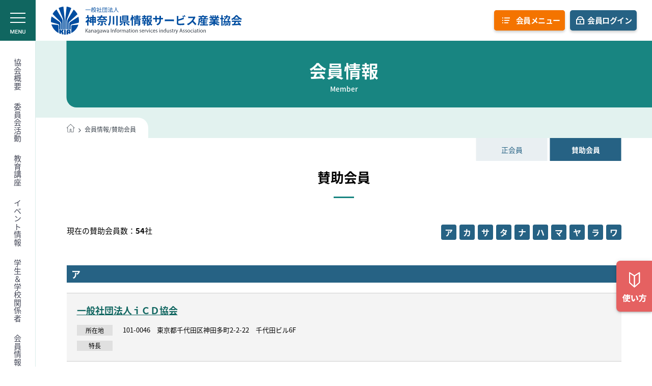

--- FILE ---
content_type: text/html; charset=UTF-8
request_url: https://www.kia.or.jp/member-info/supporters/
body_size: 10136
content:
<!DOCTYPE html>
<html lang="ja">
<head>
<!-- Google Tag Manager -->
<script>(function(w,d,s,l,i){w[l]=w[l]||[];w[l].push({'gtm.start':
new Date().getTime(),event:'gtm.js'});var f=d.getElementsByTagName(s)[0],
j=d.createElement(s),dl=l!='dataLayer'?'&l='+l:'';j.async=true;j.src=
'https://www.googletagmanager.com/gtm.js?id='+i+dl;f.parentNode.insertBefore(j,f);
})(window,document,'script','dataLayer','GTM-KNKJHST');</script>
<!-- End Google Tag Manager -->

<!-- Google Tag Manager -->
<script>(function(w,d,s,l,i){w[l]=w[l]||[];w[l].push({'gtm.start':
new Date().getTime(),event:'gtm.js'});var f=d.getElementsByTagName(s)[0],
j=d.createElement(s),dl=l!='dataLayer'?'&l='+l:'';j.async=true;j.src=
'https://www.googletagmanager.com/gtm.js?id='+i+dl;f.parentNode.insertBefore(j,f);
})(window,document,'script','dataLayer','GTM-M2P47KS');</script>
<!-- End Google Tag Manager -->

    
<meta charset="UTF-8">
<meta robots="">
<title>賛助会員情報｜会員情報｜一般社団法人神奈川県情報サービス産業協会</title>
<meta name="description" content="賛助会員情報のご案内です。一般社団法人神奈川県情報サービス産業協会は、1987年に設立された会員数332社を超える、神奈川県の認可団体です。会員企業の啓発親交とグローバル化対応、経営改革・変革に役立つ場を提供します。">
<meta name="keywords" content="">
<meta http-equiv="X-UA-Compatible" content="IE=edge">
<meta name="viewport" content="width=device-width,initial-scale=1.0">
<meta name="format-detection" content="telephone=no">
<link href="https://www.kia.or.jp/shared/img/favicon.ico" rel="shortcut icon">
<link href="" rel="apple-touch-icon">
<!-- common -->
<link href="https://www.kia.or.jp/shared/css/base.css" rel="stylesheet" type="text/css" media="all">
<link href="https://www.kia.or.jp/shared/css/template.css" rel="stylesheet" type="text/css" media="all">
<!--[if lt IE 9]>
  <script src="https://www.kia.or.jp/shared/js/html5shiv.min.js"></script>
  <script src="https://www.kia.or.jp/shared/js/respond.min.js"></script>
<![endif]-->
<script src="https://www.kia.or.jp/shared/js/jquery-2.1.4.min.js"></script>
<script src="https://www.kia.or.jp/shared/js/jquery.matchHeight.js"></script>
<script src="https://www.kia.or.jp/shared/js/fitie.js"></script>
<!--<![endif]-->
<link href="https://www.kia.or.jp/shared/css/notosansjapanese.css" rel="stylesheet">
<link href="https://www.kia.or.jp/shared/css/inter.css" rel="stylesheet">
<link href="https://www.kia.or.jp/shared/css/modal.css" rel="stylesheet" >
<script src="https://www.kia.or.jp/shared/js/ga.js"></script>
<script src="https://www.kia.or.jp/shared_it/js/common.js"></script>
<link rel="canonical" href="https://www.kia.or.jp/member-info/supporters/">
<!-- / common --><!-- local -->
<link href="https://www.kia.or.jp/shared/css/page.css" rel="stylesheet" type="text/css" media="all">
<link href="https://www.kia.or.jp/shared/css/form.css" rel="stylesheet" type="text/css" media="all">
<link href="https://www.kia.or.jp/member-info/shared/css/member-info.css" rel="stylesheet" type="text/css" media="all">
<!-- / local -->
</head><body itemscope itemtype="https://schema.org/WebPage">
<!-- #header -->
<!-- Google Tag Manager (noscript) -->
<noscript><iframe src="https://www.googletagmanager.com/ns.html?id=GTM-KNKJHST"
height="0" width="0" style="display:none;visibility:hidden"></iframe></noscript>
<!-- End Google Tag Manager (noscript) -->

<!-- Google Tag Manager (noscript) -->
<noscript><iframe src="https://www.googletagmanager.com/ns.html?id=GTM-M2P47KS"
height="0" width="0" style="display:none;visibility:hidden"></iframe></noscript>
<!-- End Google Tag Manager (noscript) -->

		<header>
	<div class="head_contents"><!-- id="login"-->
		<div class="btn_menu">
			<span>
				<button class="menu-trigger">
				  <span></span>
				  <span></span>
				  <span></span>
				</button>
			</span>
		</div>
		<div class="head_cont">
			<div class="logo"><a href="https://www.kia.or.jp/"><img src="https://www.kia.or.jp/shared/img/icon/logo_kia.svg" alt="神奈川県情報サービス産業協会"></a></div>
			<div class="info_link">
				<span class="menu"><span>会員<br class="tabblock">メニュー</span></span>
				<button data-target="modal1" class="modal_open login"><span>会員ログイン</span></button>
			</div>
		</div>
	</div>
	<div class="member_menu_area">
		<div class="mmenu_cont">
			<ul>
				<li><a href="https://www.kia.or.jp/news/member/"><span>会員お知らせ</span></a></li>
				<li><a href="https://www.kia.or.jp/committee_activities/"><span>委員会活動報告</span></a></li>
				<!--<li><a href="https://www.kia.or.jp/committee_activities/plan/"><span>委員会別年間予定</span></a></li>-->
				<li><a href="https://www.kia.or.jp/news/event-album/"><span>イベントアルバム</span></a></li>
				<li><a href="https://www.kia.or.jp/outline/book/"><span>出版物案内</span></a></li>
				<!--<li><a href="https://www.kia.or.jp/event/pickup.php?e_type=1"><span>経営者研修</span></a></li>-->
				<li><a href="https://www.kia.or.jp/course/"><span>社員研修</span></a></li>
				<li><a href="https://www.kia.or.jp/member/document/"><span>各種資料ダウンロード</span></a></li>
				<li><a href="https://www.kia.or.jp/member/data-library/"><span>データライブラリ</span></a></li>
				<li><a href="https://www.kia.or.jp/supporters-service/"><span>賛助会員サービスのご紹介</span></a></li>
								<li><a href="https://www.kia.or.jp/kia-banner/"><span>神情協バナー</span></a></li>
				<li><a href="https://www.kia.or.jp/member/meeting-room/"><span>事務局会議室予約</span></a></li>
				<li><a href="m&#97;&#105;l&#116;&#111;:k&#105;a&#64;&#107;ia&#46;or&#46;j&#112;"><span>お問い合わせ</span></a></li>
			</ul>
		</div>
	</div>
	<div class="global_menu_area">
		<div class="gmenu_cont">
			<div class="l_area">
			<div class="inbox">
				<dl class="home">
					<dt><a href="https://www.kia.or.jp/">TOP</a></dt>
				</dl>
				<dl class="news">
					<dt><span>お知らせ</span></dt>
					<dd><a href="https://www.kia.or.jp/news/">お知らせ一覧</a><a href="https://www.kia.or.jp/news/kia/">神情協からのお知らせ</a><a href="https://www.kia.or.jp/news/member/">会員お知らせ</a><a href="https://www.kia.or.jp/news/event-album/">イベントアルバム</a></dd>
				</dl>
				<dl class="kia">
					<dt><span>協会概要</span></dt>
					<dd><a href="https://www.kia.or.jp/outline/">会長あいさつ</a><a href="https://www.kia.or.jp/outline/profile.php">神情協の紹介</a><a href="https://www.kia.or.jp/outline/executive.php">役員紹介</a><a href="https://www.kia.or.jp/outline/organization.php">組織と活動</a><a href="https://www.kia.or.jp/outline/merit.php">会員メリット</a><a href="https://www.kia.or.jp/outline/admission.php">入会案内</a><a href="https://www.kia.or.jp/outline/book/se/">SEハンドブック</a><a href="https://www.kia.or.jp/outline/book/kiawave/">KIA Wave</a><a href="https://www.kia.or.jp/outline/book/taimatsu/">たいまつ</a></dd>
				</dl>
				<dl class="committee">
					<dt><span>委員会活動</span></dt>
					<dd><a href="https://www.kia.or.jp/committee_activities/">委員会活動紹介</a><a href="https://www.kia.or.jp/committee_activities/plan/">年間予定</a><a href="https://www.kia.or.jp/committee_activities/committee/management.php">企業経営委員会</a><a href="https://www.kia.or.jp/committee_activities/committee/education.php">教育研修委員会</a><a href="https://www.kia.or.jp/committee_activities/committee/cooperation.php">産学連携委員会</a><a href="https://www.kia.or.jp/committee_activities/committee/technology.php">技術委員会</a><a href="https://www.kia.or.jp/committee_activities/committee/welfare.php">労働福利委員会</a><a href="https://www.kia.or.jp/committee_activities/committee/pr.php">広報委員会</a><a href="https://www.kia.or.jp/committee_activities/committee/yokohama-meetup.php">横浜市交流委員会</a><a href="https://www.kia.or.jp/committee_activities/committee/kawasaki-meetup.php">川崎市交流委員会</a><a href="https://www.kia.or.jp/committee_activities/committee/diversity.php">ダイバーシティ委員会</a><a href="https://www.kia.or.jp/committee_activities/committee/se-course.php">SE講座特別委員会</a><a href="https://www.kia.or.jp/committee_activities/committee/secretariat.php">事務局</a></dd>
				</dl>
				<dl class="event">
					<dt><span>イベント情報</span></dt>
					<dd><a href="https://www.kia.or.jp/event/">イベント一覧</a><a href="https://www.kia.or.jp/event/?category[]=1">スキルアップ</a><a href="https://www.kia.or.jp/event/?category[]=2">マネジメント</a><a href="https://www.kia.or.jp/event/?category[]=3">エンジョイ</a><a href="https://www.kia.or.jp/event/?category[]=4">リクルート</a><!--<a href="https://www.kia.or.jp/event/index.php?category=">学生対象</a>--><a href="https://www.kia.or.jp/event/?category[]=5">理事会委員会</a></dd>
				</dl>
				<dl class="koza">
					<dt><span>教育講座</span></dt>
					<dd><a href="https://www.kia.or.jp/course/">講座一覧</a><a href="https://www.kia.or.jp/course/?category[]=1">マネジメント</a><a href="https://www.kia.or.jp/course/?category[]=3">ヒューマンスキル</a><a href="https://www.kia.or.jp/course/?category[]=2">ビジネススキル</a><a href="https://www.kia.or.jp/course/?category[]=5">Web</a><a href="https://www.kia.or.jp/course/?category[]=4">開発</a><a href="https://www.kia.or.jp/course/?category[]=6">インフラ</a><a href="https://www.kia.or.jp/course/?category[]=7">その他</a></dd>
				</dl>
				<dl class="it">
					<dt><span>学生＆学校関係者</span></dt>
					<dd><a href="https://www.kia.or.jp/academy/">学生＆学校関係者の方へ</a><a href="https://www.kia.or.jp/academy/internship/">インターンシップ</a><a href="https://kia.career/events" target="_blank">イベント（合同説明会など）</a><a href="https://www.kia.or.jp/academy/recruit/?flag=open&s_recruit[]=1">採用情報検索</a><a href="https://www.kia.or.jp/academy/lecture/">大学専門学校SE講座</a><a href="https://www.kia.or.jp/academy/business-seminar/">IT業界セミナー依頼</a></dd>
				</dl>
				<dl class="member">
					<dt><span>会員情報</span></dt>
					<dd><a href="https://www.kia.or.jp/member-info/members/">正会員</a><a href="https://www.kia.or.jp/member-info/supporters/">賛助会員</a></dd>
				</dl>
			</div>
			</div>
			<div class="r_area">
				<ul>
					<li><a href="m&#97;&#105;l&#116;&#111;:k&#105;a&#64;&#107;ia&#46;or&#46;j&#112;">お問い合わせ</a></li>
					<li><a href="https://www.kia.or.jp/access/">アクセス</a></li>
					<li><a href="https://www.kia.or.jp/link/">リンク集</a></li>
					<li><a href="https://www.kia.or.jp/faq/">よくあるご質問</a></li>
					<li><a href="https://www.kia.or.jp/sitemap.php">サイトマップ</a></li>
					<li><a href="https://www.kia.or.jp/csr/">環境宣言</a></li>
					<li><a href="https://www.kia.or.jp/privacy/">プライバシーポリシー</a></li>
				</ul>
			</div>
		</div>
	</div>
</header>
<nav class="sidebar">
	<ul>
		<li><a href="https://www.kia.or.jp/outline/">協会概要</a></li>
		<li><a href="https://www.kia.or.jp/committee_activities/">委員会活動</a></li>
		<li><a href="https://www.kia.or.jp/course/">教育講座</a></li>
		<li><a href="https://www.kia.or.jp/event/">イベント情報</a></li>
		<li><a href="https://www.kia.or.jp/academy/">学生＆学校関係者</a></li>
		<li><a href="https://www.kia.or.jp/member-info/members/">会員情報</a></li>
		<li><a href="https://www.kia.or.jp/outline/admission.php">入会希望の方へ</a></li>
		<li><a href="https://www.kia.or.jp/access/">アクセス</a></li>
		
	</ul>
</nav>
<div class="header_height"></div>

<!--モーダル-->
	<div id="modal1" class="modal_box">
		<div class="modal">
			<span class="m_midashi">会員ログイン</span>
			<form name="login_form" id="login_form" method="post" action="">
				<div class="modal_input">
					<p>ID</p>
					<input type="text" name="login_id" maxlength="20">
					<p>パスワード</p>
					<input type="password" name="login_pw" maxlength="20">
					<p id="login_err_msg" style="text-align:center;color:#FF0000;"></p>
				</div>
				<div class="modal_link"><button type="button" name="login_button" id="login_button" class="btn_kadomaru b_g" value="">ログイン</button>
					<p>忘れた方は<a href="mailto:meibo@ml.kia.or.jp">こちら</a>へご連絡ください</p>
				</div>
			</form>
		  <a class="modal_close">×</a>
		</div>
	</div>
<!--/モーダル-->
<!-- /#header -->
<div id="contents" class="member-info_page">
	<div class="page_head">
		<div class="h1_title_area">
	<div class="h1_title">会員情報<span>Member</span></div>
		</div>
		<div class="pankuzu" itemscope itemtype="https://schema.org/BreadcrumbList">
			<div class="inbox">
				<ul>
					<li itemprop="itemListElement" itemscope itemtype="https://schema.org/ListItem"> <a itemprop="item" href="https://www.kia.or.jp/"><span class="home"></span></a>
						<meta itemprop="position" content="1">
					</li>
					<li itemprop="itemListElement" itemscope itemtype="https://schema.org/ListItem"> <span itemprop="name">会員情報/賛助会員</span>
						<meta itemprop="position" content="3">
					</li>
				</ul>
			</div>
		</div>
	</div>
	<div id="page_cont_area" class="member-info_cont">
		<ul class="member-info_head_cate">
			<li><a href="https://www.kia.or.jp/member-info/members/">正会員</a></li>
			<li><a href="https://www.kia.or.jp/member-info/supporters/" class="current">賛助会員</a></li>
		</ul>
		<div class="page_cont">
			<h2 class="h_title"><span>賛助会員</span></h2>
			<div class="member_list_head">
				<p>現在の賛助会員数：<strong>54</strong>社</p>
				<ul class="letter_link_list">
					<li>
						<a href="#a">							<span>ア</span>
						</a>					</li>
					<li>
						<a href="#ka">							<span>カ</span>
						</a>					</li>
					<li>
						<a href="#sa">							<span>サ</span>
						</a>					</li>
					<li>
						<a href="#ta">							<span>タ</span>
						</a>					</li>
					<li>
						<a href="#na">							<span>ナ</span>
						</a>					</li>
					<li>
						<a href="#ha">							<span>ハ</span>
						</a>					</li>
					<li>
						<a href="#ma">							<span>マ</span>
						</a>					</li>
					<li>
						<a href="#ya">							<span>ヤ</span>
						</a>					</li>
					<li>
						<a href="#ra">							<span>ラ</span>
						</a>					</li>
					<li>
						<a href="#wa">							<span>ワ</span>
						</a>					</li>
				</ul>
			</div>
			<div class="member_letter_cont">
				<p class="title_bg_blue" id="a">ア</p>
				<div class="member-info_box">
					<div class="member-info_box_col">
						<h3 class="member-info_title"><a href="https://www.icda.or.jp/" target="_blank">一般社団法人ｉＣＤ協会</a></h3>
						<p class="member-info_logo"><img src="https://www.kia.or.jp/read_file/?type=logo&id=99032" alt=""></p>
						<dl class="member-info_info">
							<dt>所在地</dt>
							<dd>101-0046　東京都千代田区神田多町2-2-22　千代田ビル6F</dd>
							<dt>特長</dt>
							<dd></dd>
						</dl>
					</div>
				</div>
				<div class="member-info_box">
					<div class="member-info_box_col">
						<h3 class="member-info_title"><a href="https://www.it-pro.co.jp/" target="_blank">ＩＴプロダクツ株式会社</a></h3>
						<p class="member-info_logo"><img src="https://www.kia.or.jp/read_file/?type=logo&id=82286" alt=""></p>
						<dl class="member-info_info">
							<dt>所在地</dt>
							<dd>210-0024　川崎市川崎区日進町1-53</dd>
							<dt>特長</dt>
							<dd></dd>
						</dl>
					</div>
				</div>
				<div class="member-info_box">
					<div class="member-info_box_col">
						<h3 class="member-info_title"><a href="https://www.ydc.ac.jp/" target="_blank">学校法人石川学園横浜デザイン学院</a></h3>
						<p class="member-info_logo"><img src="https://www.kia.or.jp/read_file/?type=logo&id=00616" alt=""></p>
						<dl class="member-info_info">
							<dt>所在地</dt>
							<dd>220-0051　横浜市西区中央1-33-6</dd>
							<dt>特長</dt>
							<dd></dd>
						</dl>
					</div>
				</div>
				<div class="member-info_box">
					<div class="member-info_box_col">
						<h3 class="member-info_title"><a href="http://isc.iwasaki.ac.jp/index.html" target="_blank">学校法人岩崎学園　情報科学専門学校</a></h3>
						<p class="member-info_logo"><img src="https://www.kia.or.jp/read_file/?type=logo&id=69317" alt=""></p>
						<dl class="member-info_info">
							<dt>所在地</dt>
							<dd>221-0835　横浜市神奈川区鶴屋町2-17</dd>
							<dt>特長</dt>
							<dd></dd>
						</dl>
					</div>
				</div>
				<div class="member-info_box">
					<div class="member-info_box_col">
						<h3 class="member-info_title"><a href="http://www.encourage-net.jp/" target="_blank">株式会社インカレージ</a></h3>
						<p class="member-info_logo"><img src="https://www.kia.or.jp/read_file/?type=logo&id=88449" alt=""></p>
						<dl class="member-info_info">
							<dt>所在地</dt>
							<dd>236-0057　横浜市金沢区能見台4-3-15　壱番館504</dd>
							<dt>特長</dt>
							<dd>◎企業年金（DC/DB）・退職金コンサルに多くの実績があります。</dd>
						</dl>
					</div>
				</div>
				<div class="member-info_box">
					<div class="member-info_box_col">
						<h3 class="member-info_title"><a href="https://willpartners.co.jp/" target="_blank">株式会社ウィルパートナーズ</a></h3>
						<p class="member-info_logo"><img src="https://www.kia.or.jp/read_file/?type=logo&id=80831" alt=""></p>
						<dl class="member-info_info">
							<dt>所在地</dt>
							<dd>231-0015　横浜市中区尾上町1-4-1 関内STビル10F</dd>
							<dt>特長</dt>
							<dd></dd>
						</dl>
					</div>
				</div>
				<div class="member-info_box">
					<div class="member-info_box_col">
						<h3 class="member-info_title"><a href="https://eni-labo.jp/" target="_blank">ｅｎｉ－ｌａｂｏ社会保険労務士事務所</a></h3>
						<p class="member-info_logo"><img src="https://www.kia.or.jp/read_file/?type=logo&id=48681" alt=""></p>
						<dl class="member-info_info">
							<dt>所在地</dt>
							<dd>101-0041　東京都千代田区神田須田町1-2-7 淡路町駅前ビル3階</dd>
							<dt>特長</dt>
							<dd></dd>
						</dl>
					</div>
				</div>
				<div class="member-info_box">
					<div class="member-info_box_col">
						<h3 class="member-info_title"><a href="http://www.ntt-kanagawa.com/" target="_blank">NTT東日本株式会社　神奈川事業部</a></h3>
						<p class="member-info_logo"><img src="https://www.kia.or.jp/read_file/?type=logo&id=28585" alt=""></p>
						<dl class="member-info_info">
							<dt>所在地</dt>
							<dd>231-0023　横浜市中区山下町199　ネクストサイト横浜山下ビル9F</dd>
							<dt>特長</dt>
							<dd></dd>
						</dl>
					</div>
				</div>
				<div class="member-info_box">
					<div class="member-info_box_col">
						<h3 class="member-info_title"><a href="" target="_blank">株式会社ENEOSデジネット</a></h3>
						<p class="member-info_logo"><img src="https://www.kia.or.jp/read_file/?type=logo&id=67672" alt=""></p>
						<dl class="member-info_info">
							<dt>所在地</dt>
							<dd>231-0062　横浜市中区桜木町1-1-8　日石横浜ビル27F</dd>
							<dt>特長</dt>
							<dd></dd>
						</dl>
					</div>
				</div>
				<div class="member-info_box">
					<div class="member-info_box_col">
						<h3 class="member-info_title"><a href="http://www.lsfp.co.jp" target="_blank">株式会社ＬＳＦＰ</a></h3>
						<p class="member-info_logo"><img src="https://www.kia.or.jp/read_file/?type=logo&id=86588" alt=""></p>
						<dl class="member-info_info">
							<dt>所在地</dt>
							<dd>162-0822　東京都新宿区下宮比町2-28　飯田橋ハイタウン1009</dd>
							<dt>特長</dt>
							<dd>NISA・iDeCo・企業型確定拠出年金など長期の資産形成の金融教育を得意としています。</dd>
						</dl>
					</div>
				</div>
				<div class="member-info_box">
					<div class="member-info_box_col">
						<h3 class="member-info_title"><a href="https://lpi.or.jp/" target="_blank">特定非営利活動法人LPI-Japan</a></h3>
						<p class="member-info_logo"><img src="https://www.kia.or.jp/read_file/?type=logo&id=36027" alt=""></p>
						<dl class="member-info_info">
							<dt>所在地</dt>
							<dd>100-0011　東京都千代田区内幸町2-1-1　飯野ビルディング9F</dd>
							<dt>特長</dt>
							<dd></dd>
						</dl>
					</div>
				</div>
				<div class="member-info_box">
					<div class="member-info_box_col">
						<h3 class="member-info_title"><a href="http://www.embex-edu.com/" target="_blank">株式会社エンベックスエデュケーション</a></h3>
						<p class="member-info_logo"><img src="https://www.kia.or.jp/read_file/?type=logo&id=05361" alt=""></p>
						<dl class="member-info_info">
							<dt>所在地</dt>
							<dd>102-0083　東京都千代田区麹町5-3　麹町中田ビル5F</dd>
							<dt>特長</dt>
							<dd></dd>
						</dl>
					</div>
				</div>
				<div class="member-info_box">
					<div class="member-info_box_col">
						<h3 class="member-info_title"><a href="http://www.obc.co.jp" target="_blank">株式会社オービックビジネスコンサルタント　横浜営業所</a></h3>
						<p class="member-info_logo"><img src="https://www.kia.or.jp/read_file/?type=logo&id=95614" alt=""></p>
						<dl class="member-info_info">
							<dt>所在地</dt>
							<dd>220-0011　横浜市西区高島1-1-2　横浜三井ビルディング15F</dd>
							<dt>特長</dt>
							<dd></dd>
						</dl>
					</div>
				</div>
				<div class="member-info_box">
					<div class="member-info_box_col">
						<h3 class="member-info_title"><a href="http://www.ohken.co.jp/index.html" target="_blank">応研株式会社</a></h3>
						<p class="member-info_logo"><img src="https://www.kia.or.jp/read_file/?type=logo&id=43193" alt=""></p>
						<dl class="member-info_info">
							<dt>所在地</dt>
							<dd>151-0053　東京都渋谷区代々木2-27-12　応研新宿ビル</dd>
							<dt>特長</dt>
							<dd></dd>
						</dl>
					</div>
				</div>
				<div class="member-info_box">
					<div class="member-info_box_col">
						<h3 class="member-info_title"><a href="https://www.otsuka-shokai.co.jp/" target="_blank">株式会社　大塚商会　神奈川営業部</a></h3>
						<p class="member-info_logo"><img src="https://www.kia.or.jp/read_file/?type=logo&id=7317" alt=""></p>
						<dl class="member-info_info">
							<dt>所在地</dt>
							<dd>221-0056　横浜市神奈川区金港町3-3</dd>
							<dt>特長</dt>
							<dd></dd>
						</dl>
					</div>
				</div>
				<div class="member-info_box">
					<div class="member-info_box_col">
						<h3 class="member-info_title"><a href="https://www.ojimalaw.jp/" target="_blank">小島勇祐法律事務所</a></h3>
						<p class="member-info_logo"><img src="https://www.kia.or.jp/read_file/?type=logo&id=08512" alt=""></p>
						<dl class="member-info_info">
							<dt>所在地</dt>
							<dd>231-0011　横浜市中区太田町1-20　三和ビル3F D号室</dd>
							<dt>特長</dt>
							<dd></dd>
						</dl>
					</div>
				</div>
			</div>
			<div class="member_letter_cont">
				<p class="title_bg_blue" id="ka">カ</p>
				<div class="member-info_box">
					<div class="member-info_box_col">
						<h3 class="member-info_title"><a href="http://www.fukushikyosai.or.jp/" target="_blank">神奈川県福祉共済協同組合</a></h3>
						<p class="member-info_logo"><img src="https://www.kia.or.jp/read_file/?type=logo&id=40537" alt=""></p>
						<dl class="member-info_info">
							<dt>所在地</dt>
							<dd>231-8323　横浜市中区元浜町4-32</dd>
							<dt>特長</dt>
							<dd></dd>
						</dl>
					</div>
				</div>
				<div class="member-info_box">
					<div class="member-info_box_col">
						<h3 class="member-info_title"><a href="https://www.kanachu.co.jp/" target="_blank">神奈川中央交通株式会社</a></h3>
						<p class="member-info_logo"><img src="https://www.kia.or.jp/read_file/?type=logo&id=36276" alt=""></p>
						<dl class="member-info_info">
							<dt>所在地</dt>
							<dd>254-0811　平塚市八重咲町6-18</dd>
							<dt>特長</dt>
							<dd></dd>
						</dl>
					</div>
				</div>
				<div class="member-info_box">
					<div class="member-info_box_col">
						<h3 class="member-info_title"><a href="https://k-nbc.jp/" target="_blank">一般社団法人神奈川ニュービジネス協議会</a></h3>
						<p class="member-info_logo"><img src="https://www.kia.or.jp/read_file/?type=logo&id=01875" alt=""></p>
						<dl class="member-info_info">
							<dt>所在地</dt>
							<dd>231-0028　横浜市中区翁町1-4-1　アルテマリンウエーブビル7F</dd>
							<dt>特長</dt>
							<dd></dd>
						</dl>
					</div>
				</div>
				<div class="member-info_box">
					<div class="member-info_box_col">
						<h3 class="member-info_title"><a href="https://www.capsk.jp/" target="_blank">株式会社ＣＡＰ総研</a></h3>
						<p class="member-info_logo"><img src="https://www.kia.or.jp/read_file/?type=logo&id=24745" alt=""></p>
						<dl class="member-info_info">
							<dt>所在地</dt>
							<dd>102-0075　東京都千代田区三番町28-6　グラン三番町106</dd>
							<dt>特長</dt>
							<dd>マネジメント行動変革研修で２０年の実績。深い自己認識で管理者が本当に変わります。権限移譲、１on１対話、問題対応力、部下育成力がアップします。他、メンバーの自己開発研修、チームビルディング研修等も。</dd>
						</dl>
					</div>
				</div>
				<div class="member-info_box">
					<div class="member-info_box_col">
						<h3 class="member-info_title"><a href="http://contreaworks.com/" target="_blank">コントレアワークス</a></h3>
						<p class="member-info_logo"><img src="https://www.kia.or.jp/read_file/?type=logo&id=30144" alt=""></p>
						<dl class="member-info_info">
							<dt>所在地</dt>
							<dd>141-0032　東京都品川区大崎2-5-6-402</dd>
							<dt>特長</dt>
							<dd></dd>
						</dl>
					</div>
				</div>
			</div>
			<div class="member_letter_cont">
				<p class="title_bg_blue" id="sa">サ</p>
				<div class="member-info_box">
					<div class="member-info_box_col">
						<h3 class="member-info_title"><a href="https://www.sisia.or.jp/" target="_blank">公益社団法人埼玉県情報サービス産業協会</a></h3>
						<p class="member-info_logo"><img src="https://www.kia.or.jp/read_file/?type=logo&id=06947" alt=""></p>
						<dl class="member-info_info">
							<dt>所在地</dt>
							<dd>336-0027　埼玉県さいたま市南区沼影1-13-1　ナリア・テラス3F</dd>
							<dt>特長</dt>
							<dd></dd>
						</dl>
					</div>
				</div>
				<div class="member-info_box">
					<div class="member-info_box_col">
						<h3 class="member-info_title"><a href="http://www.sanno.ac.jp/" target="_blank">学校法人産業能率大学</a></h3>
						<p class="member-info_logo"><img src="https://www.kia.or.jp/read_file/?type=logo&id=8004" alt=""></p>
						<dl class="member-info_info">
							<dt>所在地</dt>
							<dd>259-1197　伊勢原市上粕屋1573</dd>
							<dt>特長</dt>
							<dd></dd>
						</dl>
					</div>
				</div>
				<div class="member-info_box">
					<div class="member-info_box_col">
						<h3 class="member-info_title"><a href="https://www.sdi-kenpo.or.jp/" target="_blank">首都圏デジタル産業健康保険組合</a></h3>
						<p class="member-info_logo"><img src="https://www.kia.or.jp/read_file/?type=logo&id=5045" alt=""></p>
						<dl class="member-info_info">
							<dt>所在地</dt>
							<dd>220-0004　横浜市西区北幸2-10-39　日総第５ビル７F</dd>
							<dt>特長</dt>
							<dd></dd>
						</dl>
					</div>
				</div>
				<div class="member-info_box">
					<div class="member-info_box_col">
						<h3 class="member-info_title"><a href="https://www.ssoken.co.jp/" target="_blank">白潟総合研究所株式会社</a></h3>
						<p class="member-info_logo"><img src="https://www.kia.or.jp/read_file/?type=logo&id=37448" alt=""></p>
						<dl class="member-info_info">
							<dt>所在地</dt>
							<dd>103-0001　東京都中央区日本橋小伝馬町4-11　サンコービル7F</dd>
							<dt>特長</dt>
							<dd></dd>
						</dl>
					</div>
				</div>
				<div class="member-info_box">
					<div class="member-info_box_col">
						<h3 class="member-info_title"><a href="http://sp.sumitomolife.co.jp/" target="_blank">住友生命保険相互会社　横浜北幸支部</a></h3>
						<p class="member-info_logo"><img src="https://www.kia.or.jp/read_file/?type=logo&id=16638" alt=""></p>
						<dl class="member-info_info">
							<dt>所在地</dt>
							<dd>220-0004　横浜市西区北幸1-11-15　STビル10F</dd>
							<dt>特長</dt>
							<dd></dd>
						</dl>
					</div>
				</div>
				<div class="member-info_box">
					<div class="member-info_box_col">
						<h3 class="member-info_title"><a href="http://www.shohoku.ac.jp/" target="_blank">ソニー学園湘北短期大学</a></h3>
						<p class="member-info_logo"><img src="https://www.kia.or.jp/read_file/?type=logo&id=93111" alt=""></p>
						<dl class="member-info_info">
							<dt>所在地</dt>
							<dd>243-8501　厚木市温水428</dd>
							<dt>特長</dt>
							<dd></dd>
						</dl>
					</div>
				</div>
				<div class="member-info_box">
					<div class="member-info_box_col">
						<h3 class="member-info_title"><a href="http://www.sonylife.co.jp" target="_blank">ソニー生命保険株式会社　横浜LPC第２支社</a></h3>
						<p class="member-info_logo"><img src="https://www.kia.or.jp/read_file/?type=logo&id=8021" alt=""></p>
						<dl class="member-info_info">
							<dt>所在地</dt>
							<dd>220-8128　横浜市西区みなとみらい2-2-1　横浜ランドマークタワー28F</dd>
							<dt>特長</dt>
							<dd></dd>
						</dl>
					</div>
				</div>
				<div class="member-info_box">
					<div class="member-info_box_col">
						<h3 class="member-info_title"><a href="https://www.saj.or.jp/" target="_blank">一般社団法人ソフトウェア協会</a></h3>
						<p class="member-info_logo"><img src="https://www.kia.or.jp/read_file/?type=logo&id=25299" alt=""></p>
						<dl class="member-info_info">
							<dt>所在地</dt>
							<dd>107-0052　東京都港区赤坂1-3-6　赤坂グレースビル4F</dd>
							<dt>特長</dt>
							<dd></dd>
						</dl>
					</div>
				</div>
			</div>
			<div class="member_letter_cont">
				<p class="title_bg_blue" id="ta">タ</p>
				<div class="member-info_box">
					<div class="member-info_box_col">
						<h3 class="member-info_title"><a href="http://www.chisa.gr.jp/" target="_blank">公益社団法人千葉県情報サービス産業協会</a></h3>
						<p class="member-info_logo"><img src="https://www.kia.or.jp/read_file/?type=logo&id=86146" alt=""></p>
						<dl class="member-info_info">
							<dt>所在地</dt>
							<dd>261-7121　千葉県千葉市美浜区中瀬2-6　WBGマリブイースト21F</dd>
							<dt>特長</dt>
							<dd></dd>
						</dl>
					</div>
				</div>
				<div class="member-info_box">
					<div class="member-info_box_col">
						<h3 class="member-info_title"><a href="https://totalag.co.jp/" target="_blank">株式会社トータル・エージェント</a></h3>
						<p class="member-info_logo"><img src="https://www.kia.or.jp/read_file/?type=logo&id=93136" alt=""></p>
						<dl class="member-info_info">
							<dt>所在地</dt>
							<dd>234-0054　横浜市港南区港南台4-23-27　第2荒井ビル2C</dd>
							<dt>特長</dt>
							<dd>損保ジャパン代理店
SOMPOひまわり生命代理店</dd>
						</dl>
					</div>
				</div>
				<div class="member-info_box">
					<div class="member-info_box_col">
						<h3 class="member-info_title"><a href="https://www.tnp-tokio.co.jp/" target="_blank">株式会社東京海上日動パートナーズＴＯＫＩＯ</a></h3>
						<p class="member-info_logo"><img src="https://www.kia.or.jp/read_file/?type=logo&id=82153" alt=""></p>
						<dl class="member-info_info">
							<dt>所在地</dt>
							<dd>213-0013　川崎市幸区堀川町580　ソリッドスクエア東館6F</dd>
							<dt>特長</dt>
							<dd></dd>
						</dl>
					</div>
				</div>
				<div class="member-info_box">
					<div class="member-info_box_col">
						<h3 class="member-info_title"><a href="https://www.iit.or.jp/" target="_blank">一般社団法人東京都情報産業協会</a></h3>
						<p class="member-info_logo"><img src="https://www.kia.or.jp/read_file/?type=logo&id=51745" alt=""></p>
						<dl class="member-info_info">
							<dt>所在地</dt>
							<dd>104-0033　東京都中央区新川1-27-8　新川大原ビル5F</dd>
							<dt>特長</dt>
							<dd></dd>
						</dl>
					</div>
				</div>
				<div class="member-info_box">
					<div class="member-info_box_col">
						<h3 class="member-info_title"><a href="https://tokia.co.jp/" target="_blank">トキア企画株式会社</a></h3>
						<p class="member-info_logo"><img src="https://www.kia.or.jp/read_file/?type=logo&id=83026" alt=""></p>
						<dl class="member-info_info">
							<dt>所在地</dt>
							<dd>102-0083　東京都千代田区麹町4-3麹町四丁目ビル3階</dd>
							<dt>特長</dt>
							<dd>当社は「関わる全ての人を笑顔にする」ことをキャッチコピーに、イベント企画運営・スポーツマネージメント・デザインなどを手掛けています。周年行事やゴルフコンペ、会社案内、イベントブースデザインなど皆様の想いをカタチにすることがありましたらお気軽にお声掛けください。</dd>
						</dl>
					</div>
				</div>
			</div>
			<div class="member_letter_cont">
				<p class="title_bg_blue" id="na">ナ</p>
				<div class="member-info_box">
					<div class="member-info_box_col">
						<h3 class="member-info_title"><a href="" target="_blank">株式会社日本エイジェンシー</a></h3>
						<p class="member-info_logo"><img src="https://www.kia.or.jp/read_file/?type=logo&id=36726" alt=""></p>
						<dl class="member-info_info">
							<dt>所在地</dt>
							<dd>252-0313　相模原市南区松が枝町13-9-101</dd>
							<dt>特長</dt>
							<dd></dd>
						</dl>
					</div>
				</div>
				<div class="member-info_box">
					<div class="member-info_box_col">
						<h3 class="member-info_title"><a href="http://www.kantokushi.or.jp" target="_blank">一般社団法人日本監督士協会</a></h3>
						<p class="member-info_logo"><img src="https://www.kia.or.jp/read_file/?type=logo&id=5039" alt=""></p>
						<dl class="member-info_info">
							<dt>所在地</dt>
							<dd>102-0073　東京都千代田区九段北1-12-4　九段徳海屋ビル</dd>
							<dt>特長</dt>
							<dd></dd>
						</dl>
					</div>
				</div>
				<div class="member-info_box">
					<div class="member-info_box_col">
						<h3 class="member-info_title"><a href="https://jaico-kanagawa.jp" target="_blank">一般社団法人　日本産業カウンセラー協会　神奈川支部</a></h3>
						<p class="member-info_logo"><img src="https://www.kia.or.jp/read_file/?type=logo&id=56431" alt=""></p>
						<dl class="member-info_info">
							<dt>所在地</dt>
							<dd>231-0062　横浜市中区桜木町3-8　横浜塩業ビル6F</dd>
							<dt>特長</dt>
							<dd>私たちは、人間尊重の精神に立ち、産業カウンセリングを通して、働く人をめぐる組織と環境の調整、コミュニティの活性化に寄与し、人びとが信頼と安心の絆で結ばれる社会づくりに貢献します。</dd>
						</dl>
					</div>
				</div>
				<div class="member-info_box">
					<div class="member-info_box_col">
						<h3 class="member-info_title"><a href="http://www.jiet.or.jp" target="_blank">特定非営利活動法人日本情報技術取引所　神奈川支部</a></h3>
						<p class="member-info_logo"><img src="https://www.kia.or.jp/read_file/?type=logo&id=5024" alt=""></p>
						<dl class="member-info_info">
							<dt>所在地</dt>
							<dd>141-0031　東京都品川区西五反田2-12-3　第一誠実ビル6F</dd>
							<dt>特長</dt>
							<dd></dd>
						</dl>
					</div>
				</div>
			</div>
			<div class="member_letter_cont">
				<p class="title_bg_blue" id="ha">ハ</p>
				<div class="member-info_box">
					<div class="member-info_box_col">
						<h3 class="member-info_title"><a href="https://www.value-agent.co.jp/" target="_blank">株式会社バリュー・エージェント</a></h3>
						<p class="member-info_logo"><img src="https://www.kia.or.jp/read_file/?type=logo&id=90644" alt=""></p>
						<dl class="member-info_info">
							<dt>所在地</dt>
							<dd>232-0016　横浜市南区宮元町1-21-15</dd>
							<dt>特長</dt>
							<dd>弊社は「保険」「住宅ローンを取り扱う銀行代理業」「NISAやiDeCo等を扱う金融商品仲介業」としてお金回りのお悩みを一貫してサポートできるよう、各種認可を取得している「総合金融代理店」でございます。コストを削減しつつ保障の確保をして削減したお金で運用など、色々な角度から各企業や個人に適した形での金融商品のご提案しております。1973年に損害保険代理店として創業し一昨年、50周年を迎えました。また、神情協の団体制度「業務災害総合保険」を取り扱っております。</dd>
						</dl>
					</div>
				</div>
				<div class="member-info_box">
					<div class="member-info_box_col">
						<h3 class="member-info_title"><a href="https://www.fujitsu.com/jp/fjj/" target="_blank">富士通Japan株式会社</a></h3>
						<p class="member-info_logo"><img src="https://www.kia.or.jp/read_file/?type=logo&id=55577" alt=""></p>
						<dl class="member-info_info">
							<dt>所在地</dt>
							<dd>212-0014　川崎市幸区大宮町1-5　JR川崎タワー</dd>
							<dt>特長</dt>
							<dd></dd>
						</dl>
					</div>
				</div>
				<div class="member-info_box">
					<div class="member-info_box_col">
						<h3 class="member-info_title"><a href="https://fusionone-inc.com/" target="_blank">株式会社Ｆｕｓｉｏｎ Ｏｎｅ</a></h3>
						<p class="member-info_logo"><img src="https://www.kia.or.jp/read_file/?type=logo&id=04048" alt=""></p>
						<dl class="member-info_info">
							<dt>所在地</dt>
							<dd>101-0035　東京都千代田区神田紺屋町11　岩田ビル3F</dd>
							<dt>特長</dt>
							<dd></dd>
						</dl>
					</div>
				</div>
				<div class="member-info_box">
					<div class="member-info_box_col">
						<h3 class="member-info_title"><a href="http://www.prudential.co.jp/" target="_blank">プルデンシャル生命保険株式会社</a></h3>
						<p class="member-info_logo"><img src="https://www.kia.or.jp/read_file/?type=logo&id=41457" alt=""></p>
						<dl class="member-info_info">
							<dt>所在地</dt>
							<dd>101-0054　東京都千代田区神田錦町3-22　テラススクエア6F</dd>
							<dt>特長</dt>
							<dd></dd>
						</dl>
					</div>
				</div>
				<div class="member-info_box">
					<div class="member-info_box_col">
						<h3 class="member-info_title"><a href="https://technology.brexa.com/" target="_blank">株式会社ＢＲＥＸＡ Ｔｅｃｈｎｏｌｏｇｙ</a></h3>
						<p class="member-info_logo"><img src="https://www.kia.or.jp/read_file/?type=logo&id=49676" alt=""></p>
						<dl class="member-info_info">
							<dt>所在地</dt>
							<dd>100-0005　東京都千代田区丸の内1-8-3　丸の内トラストタワー本館16・17F</dd>
							<dt>特長</dt>
							<dd></dd>
						</dl>
					</div>
				</div>
				<div class="member-info_box">
					<div class="member-info_box_col">
						<h3 class="member-info_title"><a href="http://www.premier-s.co.jp/" target="_blank">株式会社プレミアサポート</a></h3>
						<p class="member-info_logo"><img src="https://www.kia.or.jp/read_file/?type=logo&id=35657" alt=""></p>
						<dl class="member-info_info">
							<dt>所在地</dt>
							<dd>231-0032　横浜市中区不老町3-12-3 　加瀬ビル201-901</dd>
							<dt>特長</dt>
							<dd></dd>
						</dl>
					</div>
				</div>
				<div class="member-info_box">
					<div class="member-info_box_col">
						<h3 class="member-info_title"><a href="http://www.hotel-plumm.jp/" target="_blank">ホテルプラム(国際興産株式会社)</a></h3>
						<p class="member-info_logo"><img src="https://www.kia.or.jp/read_file/?type=logo&id=02907" alt=""></p>
						<dl class="member-info_info">
							<dt>所在地</dt>
							<dd>220-0004　横浜市西区北幸2-9-1</dd>
							<dt>特長</dt>
							<dd></dd>
						</dl>
					</div>
				</div>
			</div>
			<div class="member_letter_cont">
				<p class="title_bg_blue" id="ma">マ</p>
				<div class="member-info_box">
					<div class="member-info_box_col">
						<h3 class="member-info_title"><a href="http://www.mynavi.jp/" target="_blank">株式会社マイナビ</a></h3>
						<p class="member-info_logo"><img src="https://www.kia.or.jp/read_file/?type=logo&id=5054" alt=""></p>
						<dl class="member-info_info">
							<dt>所在地</dt>
							<dd>220-0005　横浜市西区南幸1-1-1　JR横浜タワー 18F・19F</dd>
							<dt>特長</dt>
							<dd></dd>
						</dl>
					</div>
				</div>
				<div class="member-info_box">
					<div class="member-info_box_col">
						<h3 class="member-info_title"><a href="https://mymc.jp/" target="_blank">MYメディカルクリニック横浜みなとみらい院</a></h3>
						<p class="member-info_logo"><img src="https://www.kia.or.jp/read_file/?type=logo&id=30077" alt=""></p>
						<dl class="member-info_info">
							<dt>所在地</dt>
							<dd>220-0012　横浜市西区みなとみらい3-6-1　みなとみらいセンタービル11F</dd>
							<dt>特長</dt>
							<dd></dd>
						</dl>
					</div>
				</div>
				<div class="member-info_box">
					<div class="member-info_box_col">
						<h3 class="member-info_title"><a href="http://www.ems-jp.net/topic/45.html" target="_blank">三上特許事務所</a></h3>
						<p class="member-info_logo"><img src="https://www.kia.or.jp/read_file/?type=logo&id=16216" alt=""></p>
						<dl class="member-info_info">
							<dt>所在地</dt>
							<dd>235-0045　横浜市磯子区洋光台1-12-4-2</dd>
							<dt>特長</dt>
							<dd>抜群の技術理解力と、柔軟性の高いサービス提供で、ニーズに合った知財権利化を追求します。</dd>
						</dl>
					</div>
				</div>
			</div>
			<div class="member_letter_cont">
				<p class="title_bg_blue" id="ya">ヤ</p>
				<div class="member-info_box">
					<div class="member-info_box_col">
						<h3 class="member-info_title"><a href="http://www.boy.co.jp" target="_blank">株式会社横浜銀行</a></h3>
						<p class="member-info_logo"><img src="https://www.kia.or.jp/read_file/?type=logo&id=8018" alt=""></p>
						<dl class="member-info_info">
							<dt>所在地</dt>
							<dd>220-8613　横浜市西区みなとみらい3-1-1</dd>
							<dt>特長</dt>
							<dd></dd>
						</dl>
					</div>
				</div>
				<div class="member-info_box">
					<div class="member-info_box_col">
						<h3 class="member-info_title"><a href="https://yokohama-kaikeihoritsu.ac.jp/" target="_blank">横浜公務員&IT会計専門学校</a></h3>
						<p class="member-info_logo"><img src="https://www.kia.or.jp/read_file/?type=logo&id=87471" alt=""></p>
						<dl class="member-info_info">
							<dt>所在地</dt>
							<dd>221-0834　横浜市神奈川区台町9-5</dd>
							<dt>特長</dt>
							<dd></dd>
						</dl>
					</div>
				</div>
				<div class="member-info_box">
					<div class="member-info_box_col">
						<h3 class="member-info_title"><a href="https://www.yokohama-shintoshi.co.jp/" target="_blank">横浜新都市センター株式会社</a></h3>
						<p class="member-info_logo"><img src="https://www.kia.or.jp/read_file/?type=logo&id=75189" alt=""></p>
						<dl class="member-info_info">
							<dt>所在地</dt>
							<dd>220-0011　横浜市西区高島2-12-6　ヨコハマジャスト1号館3F</dd>
							<dt>特長</dt>
							<dd></dd>
						</dl>
					</div>
				</div>
			</div>
			<div class="member_letter_cont">
				<p class="title_bg_blue" id="ra">ラ</p>
				<div class="member-info_box">
					<div class="member-info_box_col">
						<h3 class="member-info_title"><a href="https://www.lifeplaza.co.jp/company/office/yokohama.html" target="_blank">株式会社ライフプラザパートナーズ</a></h3>
						<p class="member-info_logo"><img src="https://www.kia.or.jp/read_file/?type=logo&id=29360" alt=""></p>
						<dl class="member-info_info">
							<dt>所在地</dt>
							<dd>220-0004　横浜市西区北幸1-11-15　横浜STビル16F　1607号</dd>
							<dt>特長</dt>
							<dd></dd>
						</dl>
					</div>
				</div>
				<div class="member-info_box">
					<div class="member-info_box_col">
						<h3 class="member-info_title"><a href="https://tech.reskill.jp/" target="_blank">株式会社リスキル</a></h3>
						<p class="member-info_logo"><img src="https://www.kia.or.jp/read_file/?type=logo&id=18946" alt=""></p>
						<dl class="member-info_info">
							<dt>所在地</dt>
							<dd>160-0004　東京都新宿区四谷4-28-4　YKBエンサインビル10F</dd>
							<dt>特長</dt>
							<dd>リスキルテクノロジーは、エンジニアの入り口まで連れて行く研修に最大限のリソースを投入し、スキルの習得を約束します。</dd>
						</dl>
					</div>
				</div>
			</div>
			<div class="member_letter_cont">
				<p class="title_bg_blue" id="wa">ワ</p>
				<div class="member-info_box">
					<div class="member-info_box_col">
						<h3 class="member-info_title"><a href="http://www.yse.ac.jp/" target="_blank">学校法人ＹＳＥ学園　横浜システム工学院専門学校</a></h3>
						<p class="member-info_logo"><img src="https://www.kia.or.jp/read_file/?type=logo&id=26512" alt=""></p>
						<dl class="member-info_info">
							<dt>所在地</dt>
							<dd>241-0826　横浜市旭区東希望が丘128-4</dd>
							<dt>特長</dt>
							<dd></dd>
						</dl>
					</div>
				</div>
			</div>
			<p>表示数：<strong>54</strong>社</p>
		</div>
		<!--/.page_cont--> 
	</div>
</div>
<!-- /#contents --> 
<!-- #footer -->
<div id="page-top"><img src="https://www.kia.or.jp/shared/img/parts/page-top.svg" alt="先頭へ戻る"></div>
<footer>
	<div id="foot_contents">
		<div class="kia_box">
			<div class="logo"><img src="https://www.kia.or.jp/shared/img/icon/logo_kia.svg" alt=""></div>
			<div class="access">
				<p>〒221-0835<br>横浜市神奈川区鶴屋町3-32-13　第2安田ビル8階<br>
TEL : 045-316-2244　FAX : 045-316-2246</p>
			</div>
		</div>
		<div class="kia_box2">
			<span class="about">神奈川県情報サービス産業協会（神情協・しんじょうきょう）は、神奈川県内のIT企業が集まり、産業の発展や地域社会への貢献を目的として設立された一般社団法人です。</span>
			<ul class="link">
				<li><a href="https://www.kia.or.jp/access/">アクセス</a></li>
				<li><a href="https://www.kia.or.jp/faq/">よくあるご質問</a></li>
				<li><a href="https://www.kia.or.jp/link/">リンク集</a></li>
				<li><a href="https://www.kia.or.jp/sitemap.php">サイトマップ</a></li>
				<li><a href="https://www.kia.or.jp/csr/">環境宣言</a></li>
				<li><a href="https://www.kia.or.jp/privacy/">プライバシーポリシー</a></li>				
			</ul>
		</div>
		<small class="copyright">(c) 2023 Kanagawa Information service industry Association.</small>
	</div>
	<div class="footer_height"></div>
</footer>
<!--フローティングボタンここから-->
		<div class="floating_btn floating_logout">
	<ul>
		<li class="howto">
			<a href="https://www.kia.or.jp/howto/">
			<picture>
				<source media="(max-width: 768px)" srcset="https://www.kia.or.jp/shared/img/parts/btn_use_pc.svg">
				<img src="https://www.kia.or.jp/shared/img/parts/btn_use_pc.svg" alt="使い方">
			</picture>
			<span>使い方</span>
			</a>
		</li>
		<li class="menu"><button><span>会員メニュー</span></button></li>
	</ul>
</div>
<!--フローティングバナーここまで--> <!-- /#footer -->
<script src="https://www.kia.or.jp/shared/js/modal.js"></script>
<script src="https://www.kia.or.jp/shared/js/script.js"></script>
<script src="https://www.kia.or.jp/shared/js/innerlink.js"></script>
<script src="https://www.kia.or.jp/member-info/shared/js/member-info.js"></script></body>
</html>


--- FILE ---
content_type: text/css
request_url: https://www.kia.or.jp/shared/css/base.css
body_size: 2060
content:
@charset "utf-8";

/* ========================================================
	base.css => 共通基本CSS
======================================================== */

/* reset
============================================================================================================ */
html {
-webkit-text-size-adjust: 100%;
}
body, div, dl, dt, dd, ul, ol, li, h1, h2, h3, h4, h5, h6, pre, form, fieldset, p, blockquote, th, td {
	margin: 0;
	padding: 0;
}
table {
	font-size: 100%;
	font-family: inherit;
}
fieldset, img {
	border: 0;
}
img {
	vertical-align: middle;
}
address, caption, cite, /*code,*/ dfn, /*em,*/ th, var {
	font-style: normal;
	font-weight: normal;
}
ol, ul {
	list-style: none;
}
caption, th {
	text-align: left;
}
h1, h2, h3, h4, h5, h6 {
	font-size: 100%;
}
q:before, q:after {
	content: '';
}
abbr, acronym {
	border: 0;
}
select{
	cursor: pointer;
}
select, input, textarea {
	font-size: 100%;
	font-family: inherit;
}
header,footer,nav,section,article,figure,aside {
	display: block;
}

button{
	background-color: transparent;
	border: none;
	cursor: pointer;
	outline: none;
	padding: 0;
	appearance: none;
	font-family: 'Noto Sans Japanese', "游ゴシック体", YuGothic, "游ゴシック Medium", "Yu Gothic Medium", "游ゴシック", "Yu Gothic", "ヒラギノ角ゴ Pro","Hiragino Kaku Gothic Pro","メイリオ", sans-serif;
}
input[type="text"],
input[type="tel"]{
	width:100%;
	-moz-box-sizing: border-box;
	-webkit-box-sizing: border-box;
	box-sizing: border-box;
}

/* ClearFix
============================================================================================================ */
.clearfix,
.row {
	zoom: 1;
}
.clearfix:after,
.row:after {
	content: "."; display: block; height: 0; clear: both; visibility: hidden; line-height: 0; overflow: hidden;
}


/* float
============================================================================================================ */
.fl {float: left;}
.fr {float: right;}

@media screen and (max-width: 680px) {
.fl {float: none;}
.fr {float: none;}
}

/* block_center
============================================================================================================ */
.bc{
	display: block;
	margin-right: auto;
	margin-left: auto;
}

/* text-align
============================================================================================================ */
.tal {text-align: left;}
.tac {text-align: center;}
.tar {text-align: right;}


/* margin
============================================================================================================ */
.m00 {margin: 0 !important;}
.mb {margin-bottom: 1.5em !important;}
.mb00 {margin-bottom: 0 !important;}
.mb05 {margin-bottom: 5px !important;}
.mb08 {margin-bottom: 8px !important;}
.mb10 {margin-bottom: 10px !important;}
.mb15 {margin-bottom: 15px !important;}
.mb20 {margin-bottom: 20px !important;}
.mb25 {margin-bottom: 25px !important;}
.mb30 {margin-bottom: 30px !important;}
.mb35 {margin-bottom: 35px !important;}
.mb40 {margin-bottom: 40px !important;}
.mb45 {margin-bottom: 45px !important;}
.mb50 {margin-bottom: 50px !important;}
.mb-40 {margin-bottom: -40px !important;}
.mt {margin-top: 1.5em !important;}
.mt00 {margin-top: 0 !important;}
.mt05 {margin-top: 5px !important;}
.mt08 {margin-top: 8px !important;}
.mt10 {margin-top: 10px !important;}
.mt15 {margin-top: 15px !important;}
.mt20 {margin-top: 20px !important;}
.mt25 {margin-top: 25px !important;}
.mt30 {margin-top: 30px !important;}
.mt35 {margin-top: 35px !important;}
.mt40 {margin-top: 40px !important;}
.mt45 {margin-top: 45px !important;}
.mt50 {margin-top: 50px !important;}
.mt-40 {margin-top: -40px !important;}

/* padding
============================================================================================================ */
.p00 {padding: 0 !important;}
.pb {padding-bottom: 1.3em !important;}
.pb00 {padding-bottom: 0 !important;}
.pb05 {padding-bottom: 5px !important;}
.pb08 {padding-bottom: 8px !important;}
.pb10 {padding-bottom: 10px !important;}
.pb15 {padding-bottom: 15px !important;}
.pb20 {padding-bottom: 20px !important;}
.pb25 {padding-bottom: 25px !important;}
.pb30 {padding-bottom: 30px !important;}
.pb35 {padding-bottom: 35px !important;}
.pb40 {padding-bottom: 40px !important;}
.pb45 {padding-bottom: 45px !important;}
.pb50 {padding-bottom: 50px !important;}
.pt00 {padding-top: 0 !important;}
.pt05 {padding-top: 5px !important;}
.pt08 {padding-top: 8px !important;}
.pt10 {padding-top: 10px !important;}
.pt15 {padding-top: 15px !important;}
.pt20 {padding-top: 20px !important;}
.pt25 {padding-top: 25px !important;}
.pt30 {padding-top: 30px !important;}
.pt35 {padding-top: 35px !important;}
.pt40 {padding-top: 40px !important;}
.pt45 {padding-top: 45px !important;}
.pt50 {padding-top: 50px !important;}


/* font size
============================================================================================================ */
.fz10 { font-size: 10px;}
.fz11 { font-size: 11px;}
.fz12 { font-size: 12px;}
.fz13 { font-size: 13px;}
.fz14 { font-size: 14px;}
.fz15 { font-size: 15px;}
.fz16 { font-size: 16px;}
.fz17 { font-size: 17px;}
.fz18 { font-size: 18px;}
.fz19 { font-size: 19px;}
.fz20 { font-size: 20px;}


/* font weight
============================================================================================================ */
.fwb{ font-weight: bold; }


/*hoverアニメーション*/
.fade a:hover img {
opacity: 0.5;
-webkit-opacity: 0.5;
-moz-opacity: 0.5;
filter: alpha(opacity=50);	/* IE lt 8 */
-ms-filter: "alpha(opacity=50)"; /* IE 8 */
}
.fade a img {
-webkit-transition: opacity 0.2s ease-out;
-moz-transition: opacity 0.2s ease-out;
-ms-transition: opacity 0.2s ease-out;
transition: opacity 0.2s ease-out;
}

a.fade:hover img {
opacity: 0.5;
-webkit-opacity: 0.5;
-moz-opacity: 0.5;
filter: alpha(opacity=50);	/* IE lt 8 */
-ms-filter: "alpha(opacity=50)"; /* IE 8 */
}
a.fade img {
-webkit-transition: opacity 0.2s ease-out;
-moz-transition: opacity 0.2s ease-out;
-ms-transition: opacity 0.2s ease-out;
transition: opacity 0.2s ease-out;
}

ul.number{
	list-style-type: decimal;
	padding-left:2em;
	line-height: 1.4em;
	}
	
/*---レスポンシブの為に追記---*/
.l85{
	float: left;
	width: 85%;
	}
.l80{
	float: left;
	width: 80%;
	}
.l75{
	float: left;
	width: 75%;
	}
.l70{
	float: left;
	width: 70%;
	}
.l65{
	float: left;
	width: 65%;
	}
.l60{
	float: left;
	width: 60%;
	}
.l55{
	float: left;
	width: 55%;
	}
.l50{
	float: left;
	width: 50%;
	}
.l45{
	float: left;
	width: 45%;
	}
.l40{
	float: left;
	width: 40%;
	}
.l35{
	float: left;
	width: 35%;
	}
.l30{
	float: left;
	width: 30%;
	}
.l25{
	float: left;
	width: 25%;
	}
.l20{
	float: left;
	width: 20%;
	}
.l15{
	float: left;
	width: 15%;
	}
.l10{
	float: left;
	width: 10%;
	}

.r85{
	float: right;
	width: 85%;
	}
.r80{
	float: right;
	width: 80%;
	}
.r75{
	float: right;
	width: 75%;
	}
.r70{
	float: right;
	width: 70%;
	}
.r65{
	float: right;
	width: 65%;
	}
.r60{
	float: right;
	width: 60%;
	}
.r55{
	float: right;
	width: 55%;
	}
.r50{
	float: right;
	width: 50%;
	}
.r45{
	float: right;
	width: 45%;
	}
.r40{
	float: right;
	width: 40%;
	}
.r35{
	float: right;
	width: 35%;
	}
.r30{
	float: right;
	width: 30%;
	}
.r25{
	float: right;
	width: 25%;
	}
.r20{
	float: right;
	width: 20%;
	}
.r15{
	float: right;
	width: 15%;
	}
.r10{
	float: right;
	width: 10%;
	}
@media screen and (max-width: 750px) {

/*---レスポンシブの為に追記---*/
.l85,.l80,.l75,.l70,.l65,.l60,.l55,.l50,.l45,.l40,.l35,.l30,.l25,.l20,.l15,.l10{
	width: 100%;
	margin-bottom: 15px;
	}

.r85,.r80,.r75,.r70,.r65,.r60,.r55,.r50,.r45,.r40,.r35,.r30,.r25,.r20,.r15,.r10{
	width: 100%;
	margin-bottom: 15px;
	}
}

.red{
	color:#ff0000;
	}
.white{
	color:#FFFFFF;
	}
.yellow{
	color:#FFF100;
	}
.c_green{
	color: #188581;
}


/*緑  #188581
青紫　#6167ab
薄水色　#dbecea*/




--- FILE ---
content_type: text/css
request_url: https://www.kia.or.jp/shared/css/template.css
body_size: 9060
content:
@charset "utf-8";

/*

緑  #188581
青紫　#6167ab
薄水色　#dbecea
hover 青文字 #004da0

*/

/*ここでは
	ページのエリア分け
	などを記述します
*/

@import url(https://fonts.googleapis.com/earlyaccess/notosansjapanese.css);
body {
	font-size: 10px;
	font-family: 'Noto Sans Japanese', "游ゴシック体", YuGothic, "游ゴシック Medium", "Yu Gothic Medium", "游ゴシック", "Yu Gothic", "ヒラギノ角ゴ Pro","Hiragino Kaku Gothic Pro","メイリオ", sans-serif;
	font-weight: inherit;
	/*letter-spacing: 0.5px;*/
}
.w100 { font-weight: 100;}
.w200 { font-weight: 200;}
.w300 { font-weight: 300;}
.w400 { font-weight: 400;}
.w500 { font-weight: 500;}
.w700 { font-weight: 700;}
.w900 { font-weight: 900;}

body{
	/*font-family: "游ゴシック体", YuGothic, "游ゴシック Medium", "Yu Gothic Medium", "游ゴシック", "Yu Gothic", "ヒラギノ角ゴ Pro","Hiragino Kaku Gothic Pro","メイリオ", sans-serif;*/
	}
p{
	font-size: 15px;
	line-height: 1.7;
	margin-bottom: 1em;
}
a{
	text-decoration: none;
	color: #000000;
	}
img{
	max-width: 100%;
	width: auto;
	height: auto;
	}
img[src$=".svg"] {
	width: 100%;
	width: auto;
	height: auto;
}

.comment,.comment15,.comment2,.comment3,.comment35,.comment4{
	display: inline-block;
}
.comment{
	padding: 0 0 0 1em !important;
	text-indent: -1em;
	}
.comment15{
	padding: 0 0 0 1.5em !important;
	text-indent: -1.5em;
	}
.comment2{
	padding: 0 0 0 2em !important;
	text-indent: -2em;
	}
.comment3{
	padding: 0 0 0 3em !important;
	text-indent: -3em;
	}
.comment35{
	padding: 0 0 0 3.5em !important;
	text-indent: -3.5em;
	}
.comment4{
	padding: 0 0 0 4em !important;
	text-indent: -4em;
	}
.mincho{ font-family: "Sawarabi Mincho","游明朝", YuMincho, "ヒラギノ明朝 ProN W3", "Hiragino Mincho ProN","HG明朝E","ＭＳ Ｐ明朝","ＭＳ 明朝",serif !important;}
.wf-sawarabimincho { font-family: "Sawarabi Mincho"; }

a{
	text-decoration: none;
	color: inherit;
	
	-webkit-transition: all 0.3s;
	-moz-transition: all 0.3s;
	-ms-transition: all 0.3s;
	-o-transition: all 0.3s;
	transition: all 0.3s;
	}
button{
	-webkit-transition: all 0.3s;
	-moz-transition: all 0.3s;
	-ms-transition: all 0.3s;
	-o-transition: all 0.3s;
	transition: all 0.3s;
}

.t_right{
	text-align: right;
	}
.t_left{
	text-align: left;
	}
.t_center{
	text-align: center;
	}

.left {
	float: left;
	}
.right {
	float: right;
	}

.pcnone{
	display: none;
	}
.smtblock{
	display: none;
	}
.clearfix::after {
	clear: both; 
	content: " "; 
	display: block;
	}


/*---h系---*/
h1{ font-size: 24px;}

.h_title{
	text-align: center;
	font-size: inherit;
	font-size: 2.6em;
	margin: 0.5em 0 2em;
}
.h_title > span{
	padding-bottom: 0.85em;
	display: inline-block;
	position: relative;
}
.h_title > span::after{
	position: absolute;
	content: "";
	bottom: 0;
	left: calc((100% - 40px) / 2);
	width: 40px;
	height: 3px;
	background: #188581;
}



h2{ font-size: 20px;}

.h2_title{
	font-size: 27px;
	font-weight: bold;
	background: url("../img/parts/h2_title.svg") no-repeat left / 5px auto;
	padding-left: 0.6em;
	margin: 1.5em 0 1em;
}


.h2_bg_act{
	font-size: 230%;
	padding: 0.56em 1em 0.6em;
	background: #548900;
	color: #FFF;
	margin-bottom: 1.3em;
}


h3{ font-size: 18px;}
.h3_point{
	font-size: 42px;
	color: #188581;
	font-family: 'Inter', 'Noto Sans Japanese', "游ゴシック体", YuGothic, "游ゴシック Medium", "Yu Gothic Medium", "游ゴシック", "Yu Gothic", "ヒラギノ角ゴ Pro","Hiragino Kaku Gothic Pro","メイリオ", sans-serif;
	font-weight: bold;
	padding-left: 1em;
	position: relative;
	margin: 2em auto 1em;
	letter-spacing: -1px;
}
.h3_point > span{
	font-size: 16px;
	color: #000000;
	display: block;
	margin-top: 0.1em;
	letter-spacing: 0.5px;
}

.h3_title{
	display: block;
	background: #f4f4f4;
	font-size: 2.1em;
	position: relative;
	margin: 1.85em 0 0.4em 0;
	border-radius: 4px;
	-webkit-border-radius: 4px;
	-moz-border-radius: 4px;
	padding: 0.5em 0.5em 0.5em 0;
}
.h3_title span{
	display: block;
	position: relative;
	padding-left: 0.8em;
}
.h3_title span::before{
	position: absolute;
	content: "";
	left: -3px;
	top: 0.2em;
	height: 1em;
	width: 5px;
	background: #188581;
	border-radius: 5px;
	-webkit-border-radius: 5px;
	-moz-border-radius: 5px;
}


.count_title{
	font-size: 2.3em;
	color: #188581;
	font-weight: bold;
	display: flex;
	display: -webkit-flex;
	position: relative;
	line-height: 1.5;
	margin: 1.4em 0 0.5em;
}
.count_title .num{
	display: inline-block;
	background: url("../img/parts/num_bg_g.svg") no-repeat center center / contain;
	width: 40px;
	height: 40px;
	color: #FFF;
	text-align: center;
	margin-right: 0.8em;
	/*display: flex;
	display: -webkit-flex;
	justify-content: center;*/
	align-items: center;
	line-height: 1.25;
	font-size: 29px;
	position: relative;
	padding-right: 3px;
	padding-bottom: 3px;
}


/*.count_title::before{
	position: relative;
	content: "";
	left: 0;
	top: 0;
}*/


h4,h5{ font-size: inherit;}

.h4_title{
	font-size: 230%;
	padding: 1em 0.6em 0.5em;
	border-bottom: 2px solid #188581;
	margin-bottom: 1.3em;
}


.h5_midashi{
	margin-bottom: 5.3em;
	display: block;
}
.h5_midashi > span{
	font-size: 1.9em;
	display: block;
	border-bottom: 1px solid #188581;
	padding: 0.5em 0.5em 0.5em;
	margin-bottom: 0.7em;
}
.h5_midashi .hit{
	padding-left: 0.6em;
	font-weight: normal;
	margin: 0;
}


@media screen and (max-width: 990px) {
	.h2_title{
		font-size: 22px;
		margin: 1.1em 0 0.6em;
	}
	
	.h3_title{
		font-size: 19px;
		margin: 30px 0 15px 0;
		padding: 0.6em 0.5em 0.6em 0;
	}
	.h3_title span::before{
		height: 1.2em;
		left: -2px;
		width: 6px;
	}
	
	.h3_point{
		font-size: 38px;
		width: 80%;
		margin: 1.6em auto 0.7em;
		}
	
	.count_title{
		font-size: 2.1em;
		line-height: 1.7;
		margin: 1.4em 0 1em;
	}
	.count_title .num{
		font-size: 24px;
		width: 36px;
		height: 36px;
		margin-right: 0.6em;
	}

	
	.h4_title{
		font-size: 190%;
		padding: 0.3em 0.1em 0.4em;
		border-bottom: 2px solid #188581;
		margin-bottom: 1.3em;
	}

	.h5_midashi{
		margin-bottom: 4.5em;
	}
	
	
}
@media screen and (max-width: 750px) {
p{}
.pcnone{ display: block;}
.smtblock{ display: inline-block;}
.smtnone{ display: none; }


/*---h系---*/
h1{}
h2{}
h3{}
	
	.h_title{
		font-size: 2em;
		margin: 0.5em 0 1.6em
	}
	.h_title > span{
		padding-bottom: 0.7em;
	}
	.h_title > span::after{
		left: calc((100% - 30px) / 2);
		width: 30px;
	}
	
	.h2_bg_act{
		font-size: 170%;
		padding: 0.6em 1em 0.75em;
	}

	/*.h3_title{
		font-size: 19px;
		margin: 30px 0 15px 0;
		padding: 0.6em 0.5em 0.6em 0;
	}
	.h3_title span::before{
		height: 1.2em;
		left: -2px;
		width: 6px;
	}*/
	
	.h5_midashi > span{
		font-size: 1.85em;
		padding: 0.5em 0.5em 0.5em;
		margin-bottom: 0.7em;
	}

/*---/h系---*/

}
@media screen and (max-width: 414px) {
	.h3_title{
		font-size: 18px;
	}
}
@media screen and (max-width: 375px) {
	p{
		font-size: 14px;
	}
	.h2_title{
		font-size: 19px;
		padding-left: 0.7em;
		margin: 0.3em 0 0.6em;
	}
	.h3_point{
		font-size: 35px;
		}
	.h3_point > span{
		font-size: 14px;
	}
	
}


.bg_light{
	background: #dbecea;
}
.bg_gray{
	background: #c1dbd8;
}


/* 画像の縮小率
----------------------------*/
span.img{
	display: block;
	position: relative;
	overflow: hidden;
	z-index: 0;
	}
span.img {
	position: relative;
	}
span.img img.cover{
	/*position: static;*/
	position: absolute;
	height: 100%;
	width: 100%;
	left: 0;
	-o-object-fit: cover;
	object-fit: cover;
	top: 0;
	-ms-transform: none;
	-moz-transform: none;
	-webkit-transform: none;
	transform: none;
	
	min-height: 100%;
	min-width: 100%;
	z-index: -1;
	}


/*---/h系---*/
/*---スマホ用h系---*/
@media screen and (max-width: 750px) {

/*---下記に記述---*/
}
/*---/スマホ用h系---*/


header{
	width: 100%;
	z-index: 60; /*仮*/
	position: fixed;
	left: 0;
	top: 0;
	
	-webkit-transition: all 0.3s;
	-moz-transition: all 0.3s;
	-ms-transition: all 0.3s;
	-o-transition: all 0.3s;
	transition: all 0.3s;
}

footer{
	background: #edf2ef;
	}
header::after,
footer::after { clear: both; content: " "; display: block;}

.head_contents{
	display: flex;
	display: -webkit-flex;
	flex-wrap: wrap;
	width: 100%;
	min-height: 80px;
	background: #FFF;
	
	position: relative;
}

.btn_menu{
	flex-basis: 70px;
	width: 70%;
	/*max-width: 70px;*/
	text-align: center;
	
	background: #106660;
	color: #FFFFFF;
}


.head_cont{
	flex-basis: calc(100% - 70px);
	display: flex;
	display: -webkit-flex;
	flex-wrap: wrap;
	justify-content: space-between;

	align-items: center;
}
.head_cont .logo{
	flex-basis: 375px;
	margin-left: 30px;
}
.head_cont .logo a{
	display: block;
}

.info_link{
	margin-right: 30px;
}
.info_link a,
.info_link > span,
.info_link button{
	font-size: 150%;
	font-weight: bold;
	cursor: pointer;
	
	border-radius: 5px;
	-webkit-border-radius: 5px;
	-moz-border-radius: 5px;
	
	padding: 0.45em 0.5em;
	margin-left: 0.5em;
	
	/* box-shadow */
	box-shadow: 0px 3px 5px 0px rgba(0,0,0,0.2);
}
.info_link .menu{
	border: 2px solid #f47400;
	background: #f47400;
	color: #FFF;
	
	-webkit-transition: all 0.3s;
	-moz-transition: all 0.3s;
	-ms-transition: all 0.3s;
	-o-transition: all 0.3s;
	transition: all 0.3s;
}
	.info_link .menu:hover{
		color: #f47400;
		background: #FFFFFF;
	}
	
	.info_link.over .menu{
		box-shadow: none;
		color: #f47400;
		border-color: #ffdbbd;
		background: #ffdbbd;
		
		border-radius: 5px 5px 0 0;
		-webkit-border-radius: 5px 5px 0 0;
		-moz-border-radius: 5px 5px 0 0;
		padding-bottom: 2em;
	}
	.info_link.over .menu span::before{
		background-image: url("../img/icon/ic_menu.svg") !important;
	}

.info_link .menu span{
	letter-spacing: -0.5px;
	position: relative;
	padding-left: 2.2em;
}
.info_link .menu span::before{
	position: absolute;
	content: "";
	left: 0;
	top: 0;
	width: 100%;
	height: 100%;
	background: url("../img/icon/ic_menu_w.svg") no-repeat left 0.4em center / auto 1.1em;
}
	.info_link .menu:hover span::before{
		background-image: url("../img/icon/ic_menu.svg");
	}


.info_link .login{
	border: 2px solid #266284;
	background: #266284;
	color: #FFF;
}
	.info_link .login:hover{
		color: #266284;
		background: #FFF;
	}
.info_link .login span{
	letter-spacing: -0.5px;
	position: relative;
	padding-left: 1.7em;
}
.info_link .login span::before{
	position: absolute;
	content: "";
	left: 0;
	top: 0;
	width: 100%;
	height: 100%;
	background: url("../img/icon/ic_login_w.svg") no-repeat left 0.2em center / auto 1.1em;
}
	.info_link .login:hover span::before{
		background-image: url("../img/icon/ic_login.svg");
	}
.info_link a.mypage{
	border: 2px solid #548900;
	color: #FFF;
	background: #548900;
}
	.info_link a.mypage:hover{
		color: #548900;
		background: #FFF;
	}
.info_link a.mypage span{
	letter-spacing: -1px;
	position: relative;
	padding-left: 1.5em;
}
.info_link a.mypage span::before{
	position: absolute;
	content: "";
	left: 0;
	top: 0;
	width: 100%;
	height: 100%;
	background: url("../img/icon/ic_mypage_w.svg") no-repeat left 0.1em center / auto 1.1em;
}
	.info_link a.mypage:hover span::before{
		background-image: url("../img/icon/ic_mypage.svg");
	}

.info_link .logout{
	border: 2px solid #93a3ba;
	/*background: #FFF;*/
	color: #355584;
}
	.info_link .logout:hover{
		color: #FFF;
		background: #93a3ba;
	}
.info_link .logout span{
	letter-spacing: -0.5px;
	position: relative;
	padding-left: 2.1em;
	padding-right: 0.5em;
}
.info_link .logout span::before{
	position: absolute;
	content: "";
	left: 0;
	top: 0;
	width: 100%;
	height: 100%;
	background: url("../img/icon/ic_logout.svg") no-repeat left 0.8em center / auto 1.35em;
}
	.info_link .logout:hover span::before{
		background-image: url("../img/icon/ic_logout_w.svg");
	}


/* ログイン後のあしらい
--------------------------------------------------------------------------------*/

.head_cont{
	/*background: url("../img/dummy/pc/pc_login.png") no-repeat top right 1.5em / auto 100%;*/
}
.head_contents#login{}
.head_contents#login .login{
	display: none;
}
.info_link .logout{
	display: none;
}
.head_contents#login .logout{
	display: inline-block;
}

.head_cont .welcome{
	margin-left: auto;
	font-size: 1.3em;
	color: #444444;
	margin-right: 1.4em;
}
.head_cont .welcome{
	display: none;
}
.head_contents#login .welcome{
	display: inline-block;
}
@media screen and (max-width: 1280px) {
}
@media screen and (max-width: 990px) {
	.head_cont{
		/*background: url("../img/dummy/pc/pc_head_tab.png") no-repeat top right 1.5em / auto 100%;*/
	}

	.info_link a.mypage,
	.info_link .menu{
		display: none;
	}
	
	.head_contents#login .welcome{
		/*width: 100%;*/
		position: absolute;
		top: 0;
		left: 0;
		width: 100%;
		min-height: 45px;
		max-height: 45px;
		display: flex;
		display: -webkit-flex;
		align-items: center;
		padding-left: 2em;
		background: #ebf2f0;
	}
	.head_contents#login{
		padding-top: 45px;
		/*background: url("../img/dummy/pc/pc_login_tab.png") no-repeat top left / contain;*/
	}
	
	
}
@media screen and (max-width: 770px) {
}
@media screen and (max-width: 680px) {
	
	.head_contents#login .welcome{
		min-height: 40px;
		max-height: 40px;
	}
	.head_contents#login{
		padding-top: 40px;
	}
	
}
@media screen and (max-width: 414px) {
	.head_cont .welcome{
		font-size: 1.2em;
	}
	.head_contents#login .welcome{
		min-height: 35px;
		max-height: 35px;
		padding-left: 1.2em;
	}
	.head_contents#login{
		padding-top: 35px;
	}
}
@media screen and (max-width: 375px) {
	.head_cont .welcome{
		font-size: 1.1em;
	}
	.head_contents#login .welcome{
		min-height: 30px;
		max-height: 30px;
	}
	.head_contents#login{
		padding-top: 30px;
	}
}




/*-----展開メニュー(一部サイトマップで兼用)-----*/

.global_menu_area{
	width: 100%;
	/*min-height: 100vh;*/
	height: calc(100vh - 80px);
	/*background: #FFF url("../img/dummy/pc/menu.png") no-repeat top center;*/
	background: #dbecea;
	position: relative;
	z-index: 52;
	overflow-y: auto;
	
	display: none;
}

.global_menu_area .gmenu_cont{
	width: 1200px;
	margin: 0 auto;
	display: flex;
	display: -webkit-flex;
	flex-wrap: wrap;
	justify-content: space-between;
	padding: 3em 0;
}

.global_menu_area .l_area{
	flex-basis: 81.5%;
	margin-bottom: 2em;
}
.global_menu_area .r_area{
	flex-basis: 15%;
}

.global_menu_area .l_area .inbox{
	padding-left: 9.7%;
}
.global_menu_area .l_area dl{
	margin-bottom: 1.75em;
}
.global_menu_area .l_area dl dt{
	font-size: 150%;
	color: #106660;
	margin-bottom: 0.5em;
}
	.global_menu_area .l_area dl dt > span,
	.global_menu_area .l_area dl dt > a{
		font-weight: bold;
		padding-left: 1.9em;
		/*position: relative;*/
	}
	/*.global_menu_area .l_area dl dt > span::before,
	.global_menu_area .l_area dl dt > a::before{
		position: absolute;
		content: "";
		left: 0;
		top: 0;
		width: 1.1em;
		height: 1em;
		display: inline-block;
	}*/

	dl.home dt > a{
		background: url("../img/icon/gmenu/icon_home.svg") no-repeat left top / 1.1em auto;
	}
	dl.news dt > span{
		background: url("../img/icon/gmenu/icon_news.svg") no-repeat left top 0.3em / 1.1em auto;
	}
	dl.kia dt > span{
		background: url("../img/icon/gmenu/icon_kia.svg") no-repeat left top 0.5em / 1.3em auto;
	}
	dl.committee dt > span{
		background: url("../img/icon/gmenu/icon_committee.svg") no-repeat left top 0.3em / 1.3em auto;
	}
	dl.event dt > span{
		background: url("../img/icon/gmenu/icon_event.svg") no-repeat left top 0.2em / 1.1em auto;
	}
	dl.koza dt > span{
		background: url("../img/icon/gmenu/icon_koza.svg") no-repeat left top 0.2em / 1.1em auto;
	}
	dl.it dt > span{
		background: url("../img/icon/gmenu/icon_it.svg") no-repeat left top 0.2em / 1.1em auto;
	}
	dl.member dt > span{
		background: url("../img/icon/gmenu/icon_member.svg") no-repeat left 0.1em top 0.2em / 0.9em auto;
	}

.global_menu_area .l_area dl dd{
	font-size: 150%;
	color: #334b4a;
	padding: 0.55em 1.2em;
	line-height: 1.9;
	border-radius: 8px;
	-webkit-border-radius: 8px;
	-moz-border-radius: 8px;
	background: #FFF;
}
.global_menu_area .l_area dl dd a{
	display: inline-block;
	margin-right: 2em;
}
.global_menu_area a:hover{
	color: #004da0;
}
.global_menu_area .l_area dl dd a:last-child{
	margin-right: 0;
}


.global_menu_area .r_area ul{
}
.global_menu_area .r_area ul li{
	position: relative;
	font-size: 150%;
	color: #334b4a;
	padding-left: 1.2em;
	margin-bottom: 1em;
}
.global_menu_area .r_area ul li::before{
	position: absolute;
	content: "";
	left: 0.3em;
	top: 0.5em;
	width: 6px;
	height: 6px;
	border-radius: 3px;
	-webkit-border-radius: 3px;
	-moz-border-radius: 3px;
	background: #188581;
}


@media screen and (max-width: 1280px) {


	
}
@media screen and (max-width: 990px) {
	.global_menu_area .gmenu_cont{
		/*background: url("../img/dummy/sp/sp_menu.png") no-repeat top center / 100% auto;*/
	}
	.global_menu_area .gmenu_cont{
		width: 100%;
		padding: 0;
	}
	.global_menu_area .l_area{
		flex-basis: 100%;
		margin-bottom: 0;
	}
	.global_menu_area .l_area .inbox{
		padding-left: 0;
	}
	.global_menu_area .l_area dl{
		margin-bottom: 0;
		border-bottom: 1px solid #9bc9c3;
	}
	.global_menu_area .l_area dl dt{
		margin: 0;
		cursor: pointer;
	}
	.global_menu_area .l_area dl dt > span,
	.global_menu_area .l_area dl dt > a{
		margin: 0;
		padding: 0.8em 1.7em 0.55em;
		position: relative;
		display: block;
	}
	.global_menu_area .l_area dl dt > span::before,
	.global_menu_area .l_area dl dt > a::before{
		position: relative;
		content: "";
		width: 1.8em;
		height: 1em;
		top: 0;
		left: 0;
		display: inline-block;
	}
		dl.home dt > a{
			background: url("../img/icon/gmenu/icon_home.svg") no-repeat left 1.7em center / 1.1em auto;
		}
		dl.news dt > span{
			background: url("../img/icon/gmenu/icon_news.svg") no-repeat left 1.7em center / 1.1em auto;
		}
		dl.kia dt > span{
			background: url("../img/icon/gmenu/icon_kia.svg") no-repeat left 1.7em center/ 1.3em auto;
		}
		dl.committee dt > span{
			background: url("../img/icon/gmenu/icon_committee.svg") no-repeat left 1.7em center / 1.3em auto;
		}
		dl.event dt > span{
			background: url("../img/icon/gmenu/icon_event.svg") no-repeat left 1.7em center / 1.1em auto;
		}
		dl.koza dt > span{
			background: url("../img/icon/gmenu/icon_koza.svg") no-repeat left 1.7em center / 1.1em auto;
		}
		dl.it dt > span{
			background: url("../img/icon/gmenu/icon_it.svg") no-repeat left 1.7em center / 1.1em auto;
		}
		dl.member dt > span{
			background: url("../img/icon/gmenu/icon_member.svg") no-repeat left 1.7em center / 0.9em auto;
		}
	
	
	
	.l_area dl dt > span::after{
		position: absolute;
		content: "＋";
		color: #106660;
		right: 0.5em;
		top: 0.3em;
		font-size: 140%;
	}
	.l_area dl dt.active > span::after{
		content: "－";
	}
	
	.global_menu_area .l_area dl dt > span{
		padding-left: 1.6em;
	}
	.global_menu_area .l_area dl dd{
		border-radius: 0px;
		-webkit-border-radius: 0px;
		-moz-border-radius: 0px;
		/*background: none;*/
		padding: 0.9em 0;
		color: #FFF;
		background: #188581;
	}
	.global_menu_area .l_area dl dd a{
		display: block;
		margin: 0;
		padding: 0.57em 3.3em;
		line-height: 1;
	}

	
	
	
	.global_menu_area .r_area{
		flex-basis: 100%;
	}
	.global_menu_area .r_area ul{
		display: flex;
		display: -webkit-flex;
		flex-wrap: wrap;

		align-items: center;
		padding: 2em 6%;
	}
	.global_menu_area .r_area ul li{
		flex-basis: 45%;
		font-size: 130%;
	}
	.global_menu_area .r_area ul li::before{
		border-radius: 2px;
		-webkit-border-radius: 2px;
		-moz-border-radius: 2px;
	}

	
}
@media screen and (max-width: 750px) {
}
@media screen and (max-width: 414px) {
}
@media screen and (max-width: 375px) {
}



.member_menu_area{
	position: relative;
	right: 0;
	top: 0;
	width: calc(100% - 70px);
	z-index: 51;
	float: right;
    display: none;
}
.member_menu_area .mmenu_cont{
	position: absolute;
	top: 0;
	margin-left: 0;
	width: 1200px;
	left: 50%;
	transform: translateX(-50%);
}
.member_menu_area .mmenu_cont:before {
	content: "";
	display: inline-block;
	width: calc(100% + ((100vw - 1100px) / 2));
	height: 100%;
	background: #ffdbbd;
	box-shadow: 0px 3px 3px 0px rgba(0,0,0,0.2);
	border-radius: 0 0 0 30px;
	-webkit-border-radius: 0 0 0 30px;
	-moz-border-radius: 0 0 0 30px;
	position: absolute;
	left: 0;
	top: 0;
	/*z-index: -1;*/
	z-index: 0;
}
.member_menu_area .mmenu_cont ul{
	padding: 6em 80px 4em;
	width: 100%;
	display: flex;
	display: -webkit-flex;
	flex-wrap: wrap;
	-webkit-box-align: stretch;
	-ms-flex-align: stretch;
	align-items: stretch;
	color: #334b4a;
	-moz-box-sizing: border-box;
	box-sizing: border-box;
}
.mmenu_cont ul li{
	font-size: 160%;
	flex-basis: 24.2%;
	margin-bottom: 0.4em;
	position: relative;
	margin-right: calc((100% - (24.2% * 4)) / 3);
	border-radius: 7px;
	-webkit-border-radius: 7px;
	-moz-border-radius: 7px;
	background: #FFF;
	display: -webkit-box;
	display: -ms-flexbox;
	display: -webkit-flex;
	display: flex;
}
.mmenu_cont ul li:nth-child(4n) {
	margin-right: 0;
}

	/*.mmenu_cont ul li::before{
		position: absolute;
		content:"";
		display: block;
		width: 24.5%;
		order: 1;
		}
	.mmenu_cont ul li::after{
		content:"";
		display: block;
		width: 24.5%;
		}*/


.mmenu_cont ul li a {
	-moz-box-sizing: border-box;
	box-sizing: border-box;
	display: -webkit-box;
	display: -ms-flexbox;
	display: -webkit-flex;
	display: flex;
	-webkit-box-align: center;
	-ms-flex-align: center;
	align-items: center;
	padding: 0.7em 0.7em;
	width: 100%;
}
.mmenu_cont ul li a span{
	background: url("../img/parts/arrow_o.svg") no-repeat left center / auto 0.9em;
	padding-left: 1.4em;
}
.mmenu_cont ul li a:hover{
	color: #004da0;
}


@media screen and (max-width: 1400px) {
	.member_menu_area .mmenu_cont {
		width: 90%;
	}
	.member_menu_area .mmenu_cont:before {
	width: calc(100% + ((100vw - 90%) / 2));
	}
	.member_menu_area .mmenu_cont ul {
		padding: 6em 5vw 4em;
	}
	
}
@media screen and (max-width: 990px) {
	.member_menu_area{
		width: auto;
		float: none;
		background: #ffdbbd;
		height: 100vh;
		/*max-height: calc(60vh - 3em);*/
	}
	.member_menu_area .mmenu_cont{
		position: inherit;
		margin-left: 0;
		padding: 2.5em 2.3em;
		box-shadow: none;
		border-radius: 0px;
		-webkit-border-radius: 0px;
		-moz-border-radius: 0px;
	}
	.member_menu_area .mmenu_cont:before {
		width: 100%;
		/*display: none;*/
		box-shadow: none;
		border-radius: inherit;
		}

	.member_menu_area .mmenu_cont ul{
		width: auto;
		padding: 0;
		border-radius: 6px;
		-webkit-border-radius: 6px;
		-moz-border-radius: 6px;
		/*overflow: hidden;*/
		/*max-height: calc(100vh - 35vh);*/
		overflow-y: scroll;
		max-height: calc(100vh - 205px);
	}
	.mmenu_cont ul li{
		flex-basis: 100%;
		font-size: 150%;
		margin: 0;
		border-radius: 0px;
		-webkit-border-radius: 0px;
		-moz-border-radius: 0px;
		border-bottom: 1px solid #d6b8a1;
	}
	.mmenu_cont ul li:last-child{
		border: none;
	}
	.mmenu_cont ul li a{
		padding: 0.72em 0.7em;		
	}
	
}
@media screen and (max-width: 750px) {
	.member_menu_area .mmenu_cont ul{
		max-height: calc(100vh - 200px);
	}
}
@media screen and (max-width: 680px) {
	.member_menu_area .mmenu_cont ul{
		max-height: calc(100vh - 195px);
	}
}
@media screen and (max-width: 480px) {
	.member_menu_area .mmenu_cont ul{
		max-height: calc(100vh - 165px);
	}
}
@media screen and (max-width: 414px) {
	.member_menu_area{
		height: calc(100vh - 100px);
	}
	.member_menu_area .mmenu_cont{
		height: 100%;
		overflow: auto;
	}
	.member_menu_area .mmenu_cont ul{
		max-height: calc(100vh - 160px);
	}
	
	
}
@media screen and (max-width: 375px) {
	.member_menu_area{
		height: calc(100vh - 90px);
	}
	.member_menu_area .mmenu_cont{
		padding: 1.5em 1.5em;
	}
	.member_menu_area .mmenu_cont ul{
		max-height: calc(100vh - 135px);
	}
	
}


/*-----/展開メニュー-----*/

nav.sidebar{
	width: 69px;
	border-right: 1px solid #dbecea;
	
	background-color: #fff;
	/*height: 100%;*/
	left: 0;
	position: fixed;
	top: 80px;
	z-index: 20;
	height: calc(100vh - 80px);
	
	overflow-y: auto;
}
nav.sidebar ul{
	width: 100%;
	padding-top: 35px;
	font-size: 150%;
	color: #434656;
	letter-spacing: 0.5px;
	
	-ms-writing-mode: tb-rl;
	writing-mode: tb-rl; /* IE用 */
	writing-mode: vertical-rl; /* Chrome、Firefox用 */
	-webkit-writing-mode: vertical-rl;
	white-space: nowrap; /* Chrome用 */
	
	display: flex;
	display: -webkit-flex;
	
	/*justify-content: space-around;*/
	/*flex-wrap: wrap;*/
	align-items: center;
}
nav.sidebar .yoko{
	display: inline-block;
	text-combine-upright: all;
}
nav.sidebar ul li{
	margin-bottom: 1.65em;
}
nav.sidebar ul li a:hover{
	color: #004da0;
}


.btn_menu {
	/*display: flex;
	flex-basis: 8%;
	position: relative;
	margin-left: auto;
	margin-right: 5%;*/
	/*transition: all .5s;
	cursor: pointer;
	z-index: 110;
	background: #188581;
	padding-bottom: 35px;*/
	padding-top: 25px;
}
	.btn_menu > span{
		display: inline-block;
		padding-bottom: 1.75em;
		background: url("../img/parts/spmenu_bg.svg") no-repeat bottom center / 100% auto;
	}

/*ハンバーガーメニュー用---------------- */
	.menu-trigger,
	.menu-trigger span {
	  display: inline-block;
	  transition: all .4s;
	  box-sizing: border-box;
	}
	.menu-trigger {
		position: relative;
		width: 30px;
		/*max-width: 30px;*/
		height: 20px;
		background: none;
		border: none;
		appearance: none;
		cursor: pointer;
		}
	.menu-trigger span {
	  position: absolute;
	  left: 0;
	  width: 100%;
	  height: 2px;
	  background-color: #fff;
	  /*border-radius: 4px;*/
	}
	.menu-trigger span:nth-of-type(1) {
	  top: 0;
	}
	.menu-trigger span:nth-of-type(2) {
	  /*top: 20px;*/
		top: 47%;
	}
	.menu-trigger span:nth-of-type(3) {
	  bottom: 0;
	}



	/*動き*/
	.menu-trigger.active span:nth-of-type(1) {
	  transform: translateY(9px) rotate(-45deg);
	}
	.menu-trigger.active span:nth-of-type(2) {
	  opacity: 0;
	}
	.menu-trigger.active span:nth-of-type(3) {
	  transform: translateY(-9px) rotate(45deg);
	}

@media screen and (max-width: 1600px) {
	nav.sidebar ul{
		/*padding-bottom: 2em;*/
	}
}
@media screen and (max-width: 1280px) {
}
@media screen and (max-width: 990px) {
	/*.btn_menu {
		display: flex;
	}*/
	.btn_menu{
		flex-basis: 13%;
		padding-top: 10px;
		padding-bottom: 9px;
		
		display: flex;
		display: -webkit-flex;
		align-items: center;
		justify-content: center;
	}
	.btn_menu > span{
		padding-bottom: 1.5em;
	}
	
	.menu-trigger {
	  height: 18px;
	}
	
	.head_cont{
		flex-basis: 87%;
	}
	.head_contents{
		flex-direction: row-reverse;
		justify-content: space-between;
		min-height: auto;
	}
	.head_cont .logo{
		flex-basis: 45%;
		margin: 1% 1% 1% 1.5%;
		align-items: flex-end;
	}

	.info_link{
		display: flex;
		display: -webkit-flex;
		justify-content: space-between;
		margin-right: 3.5%;
		flex-basis: 25%;
		/*margin-top: auto;*/
	}
	.info_link a,
	.info_link > span,
	.info_link button{
		font-size: 170%;
		/*flex-basis: 47%;*/
		box-shadow: none;
		border-radius: 5px;
		-webkit-border-radius: 5px;
		-moz-border-radius: 5px;
		/*margin: 0 2% 0 0;*/
		text-align: center;
		line-height: 1.3;
		letter-spacing: 0;
		padding: 0.65em 0.5em;
		/*margin-bottom: 0.7em;*/
		/*margin-bottom: 7%;*/
		/*margin-bottom: 3.5%;*//*★*/
		margin-left: auto;
	}
	.info_link .menu{
		color: #FFF;
		background: #f47400;
	}
	.info_link.over .menu{
		border-radius: 5px 5px 0 0;
		-webkit-border-radius: 5px 5px 0 0;
		-moz-border-radius: 5px 5px 0 0;
		padding-bottom: 3.5%;/*★*/
		margin-bottom: 0;
	}
	/*.info_link.over a{
		margin-bottom: 0.8em;
	}*/
	

	nav.sidebar{
		display: none;
	}
}
@media screen and (max-width: 770px) {
	
	.info_link{
		/*flex-basis: 18%;*/
		flex-basis: 30%;
	}
	/*.info_link a,
	.info_link > span,
	.info_link button{
		margin-bottom: 3.5%;
	}*/
	.info_link a,
	.info_link > span,
	.info_link button{
		/*font-size: 110%;
		padding: 0.4em 0.2em;*/
		font-size: 150%;
		padding: 0.7em 0.6em;
		/*margin-bottom: 6%;*//*★*/
	}
	.info_link.over .menu{
		padding-bottom: 6%;/*★*/
	}
	
	.head_cont .logo{
		flex-basis: 61.5%;
		/*margin-left: 1%;
		margin-right: 2.5%;*/
		/*margin: 0 1% 0 2.5%;*/
	}
	/*.btn_menu{
		padding-bottom: 1em;
	}
	.menu-trigger {
		height: 14px;
	}
	
	.menu-trigger.active span:nth-of-type(1) {
		-webkit-transform: translateY(0.4em) rotate(-45deg);
		transform: translateY(0.4em) rotate(-45deg);
	}
	.menu-trigger.active span:nth-of-type(3) {
		-webkit-transform: translateY(-0.4em) rotate(45deg);
		transform: translateY(-0.4em) rotate(45deg);
	}*/
	
}
@media screen and (max-width: 680px) {
	.info_link a,
	.info_link > span,
	.info_link button{
		font-size: 140%;
		padding: 0.5em 0.5em;
	}
}
@media screen and (max-width: 414px) {
	.info_link{
		flex-basis: 32%;
		margin-right: 2.5%;
	}
	.info_link a,
	.info_link > span,
	.info_link button{
		/*margin-bottom: 4%;*//*★*/
		font-size: 130%;
		padding: 0.55em 0.4em;
	}
	.info_link.over .menu{
		padding-bottom: 4%;/*★*/
	}
	
}
@media screen and (max-width: 375px) {
	/*.btn_menu{
		flex-basis: 12%;
	}
	.head_cont{
		flex-basis: 88%;
	}*/
	/*.menu-trigger {
		width: 30px;
		}*/
	.head_cont .logo{
		margin: 0 1% 0 1.5%;
	}
	.info_link a,
	.info_link > span,
	.info_link button{
		font-size: 120%;
		padding: 0.6em 0.4em;
		/*margin-bottom: 7%;*//*★*/
	}
	.info_link.over .menu{
		padding-bottom: 7%;/*★*/
	}
	
}
@media screen and (max-width: 320px) {
	.head_cont .logo{
		flex-basis: 59%;
		margin: 0 1%;
	}
	.info_link{
		flex-basis: 32%;
	}
	.info_link a,
	.info_link > span,
	.info_link button{
		font-size: 105%;
		padding: 0.6em 0.3em;
	}
}
/*ハンバーガーメニュー用(修正禁止)---------------- */

.header_height{
	min-height: 80px;
}
.footer_height{
	min-height: 80px;
}

@media screen and (max-width: 1280px) {
}
@media screen and (max-width: 990px) {
	.header_height{
		min-height: 55px;
	}
	.footer_height{
		min-height: 55px;
	}
}
@media screen and (max-width: 750px) {
}
@media screen and (max-width: 414px) {
}
@media screen and (max-width: 375px) {
}


#contents{
	/*width: calc(100% - 70px);*/
	margin-left: 70px;
	min-height: calc(100vh - 250px);
	}
#contents::after { clear: both; content: " "; display: block;}

.cont{
	width: 1100px;
	margin: 0 auto;
	}
.cont2{
	width: 960px;
	margin: 0 auto;
	}
/*.cont3{
	width: 1000px;
	margin: 0 auto;
	}*/

.w_flex{
	display: flex;
	display: -webkit-flex;
	justify-content: space-between;
	}



#foot_contents{
	position: relative;
	width: 1300px;
	margin: 0 auto;
	padding: 6em 0 1em;
	
	display: flex;
	display: -webkit-flex;
	flex-wrap: wrap;

	justify-content: space-between;
}

#foot_contents .kia_box{
	flex-basis: 30%;
}
#foot_contents .kia_box .logo{
	width: 87.5%;
	margin-bottom: 2em;
}
#foot_contents .kia_box .access p{
	font-size: 130%;
	letter-spacing: 0.5px;
	margin-bottom: 0;
}

#foot_contents .kia_box2{
	flex-basis: 61%;
	margin-left: auto;
}
#foot_contents .kia_box2 .about{
	font-size: 140%;
	display: block;
	background: #FFF;
	border-radius: 5px;
	-webkit-border-radius: 5px;
	-moz-border-radius: 5px;
	padding: 0.65em 1.55em;
	letter-spacing: 0.3px;
	line-height: 1.6;
	color: #434656;
	margin-bottom: 1.75em;
}
#foot_contents .kia_box2 ul.link{
	display: flex;
	display: -webkit-flex;
	flex-wrap: wrap;
	color: #334b4a;
	font-size: 140%;
}
#foot_contents .kia_box2 ul.link li{
	position: relative;
	padding-left: 1.8em;
	margin-right: 0.45em;
}
#foot_contents .kia_box2 ul.link li::before{
	position: absolute;
	content: "";
	background: #188581;
	width: 6px;
	height: 6px;
	border-radius: 2px;
	-webkit-border-radius: 2px;
	-moz-border-radius: 2px;
	left: 0.8em;
	top: 0.5em;
}
#foot_contents .kia_box2 ul.link li a{
	
}
/*@media screen and (max-width: 1366px) {*/
@media screen and (max-width: 1600px) {
	#foot_contents{
		width: calc(100% - 70px - 6vw);
        margin: 0;
        margin-left: calc(70px + 3vw);
	}
}
@media screen and (max-width: 1280px) {
	.cont{
		width: 91%; /*不変*/
		}
	/*.cont2{
		width: 92%;
		}*/
	/*.cont3{
		width: 86%;
		}*/
	
}
@media screen and (max-width: 990px) {
    #foot_contents{
		width: calc(100% - 6vw);
        margin: 0 auto;
        margin-left: auto;
	}
}
@media screen and (max-width: 769px) {

	footer{
		margin-left: 0;
	}
	.cont{
		width: auto; /*不変*/
		}
	.cont2{
		width: 88%; 
		}
	#foot_contents{
		padding: 3.5em 6% 1em;
		width: auto;
        margin-left: 0;
	}
	#foot_contents .kia_box{
		flex-basis: 100%;
	}
	#foot_contents .kia_box2{
		flex-basis: 100%;
	}

	#foot_contents .kia_box .logo{
		text-align: center;
		margin:  0 auto 1.5em;
		width: 66%;
	}
	#foot_contents .kia_box .access{
		margin:  0 auto 2.5em;
		width: 84%;
	}
	#foot_contents .kia_box .access p{
		line-height: 1.6;
	}
	#foot_contents .kia_box2 .about{
		font-size: 130%;
		padding: 1em 1em;
		line-height: 1.6;
		margin-bottom: 1.7em;
	}
	
	#foot_contents .kia_box2 ul.link{
		width: 86%;
		margin: 0 auto;
	}
	#foot_contents .kia_box2 ul.link li{
		flex-basis: 48%;
		margin-right: 0;
		margin-bottom: 0.3em;
	}
	#foot_contents .kia_box2 ul.link li:nth-child(odd){
		flex-basis: 35%;
	}

}
@media screen and (max-width: 750px) {
}
@media screen and (max-width: 414px) {
}
@media screen and (max-width: 375px) {
	#foot_contents{
		padding: 2.7em 6% 1em;
	}
	#foot_contents .kia_box .access{
		margin: 0 auto 2em;
	}
	#foot_contents .kia_box .access p{
		font-size: 120%;
	}
	#foot_contents .kia_box2 .about{
		font-size: 120%;
		margin-bottom: 1.5em;
	}
	
	#foot_contents .kia_box2 ul.link{
		width: auto;
	}
	
}





footer{
	position: relative;
	}
footer .copyright{
	font-size: 125%;
	color: #3e464f;
	margin-left: auto;
	margin-top: 1.5em;
	}

#page-top {
	/*position: absolute;*/
	position: fixed;
	display: block;
	bottom: 20px;
	right: 1%;
	/*right: -7.7%;*/
	z-index: 10;
	width: 50px;
	height: 50px;
	/*background: url("../img/parts/page-top.svg") no-repeat center center / contain;*/
	cursor: pointer;
}

@media screen and (max-width: 1600px) {
	#page-top {}
}
@media screen and (max-width: 1366px) {
	#page-top {}
}
@media screen and (max-width: 990px) {
	#page-top {
		/*left: calc(50vw - 40px);*/
		width: 40px;
		height: 40px;
		right: 2%;
		top: inherit;
		bottom: 15%;
	}
}
@media screen and (max-width: 480px) {
	#page-top {
		bottom: 12%;
	}
}
@media screen and (max-width: 414px) {
	#page-top {
		bottom: 10%;
	}
}
@media screen and (max-width: 375px) {
	#page-top {
		bottom: 9%;
	}
}




.tabblock{
	display: none;
}

@media screen and (max-width: 990px) {

	img{ height: auto; max-width: 100%;}
	.tabnone{ display: none;}
	.tabblock{ display: inline-block;}

	#contents{
		width: 100%;
		margin-left: 0;
		}
	header, footer{ width: 100%;}
	footer .copyright{
		font-size: 110%;
		margin-top: 2em;
		margin-right: 3em;
		}

}
@media screen and (max-width: 375px) {
	footer .copyright{
		font-size: 100%;
		}


}

/*---------ボタン系-----------*/

.btn_area{
	text-align: center;
	padding: 1em 0 6.5em;
}
.btn_area .btn_kadomaru{
	min-width: 15em;
}

.kiji_area section .btn_area{
	padding: 3em 0 1em;
}
.btn_area.btn_col_2 {
    display:-webkit-box;
  	display:-ms-flexbox;
  	display:flex;
}
.btn_col_2 > a + a {
    margin-left: 20px;
}
.btn_col_center {
    -webkit-box-pack: center;
	-ms-flex-pack: center;
	justify-content: center;
}


/*---横長角丸ボタン---*/

.b_pb{
	background: #6167ab;
	border: 2px solid #6167ab;
}
	.b_pb:hover{
		background: #FFF;
		color: #6167ab;
	}
	.b_pb:hover span{
		background: url("../img/parts/arrow_b_pb.svg") no-repeat right center / auto 1em;
		}

.b_g{
	background: #188581;
	border: 2px solid #188581;
}
	.b_g:hover{
		background: #FFF;
		color: #188581;
	}
	.b_g:hover span{
		background: url("../img/parts/arrow_b_g.svg") no-repeat right center / auto 1em;
		}

.b_o{
	background: #f47400;
	border: 2px solid #f47400;
}
	.b_o:hover{
		background: #FFF;
		color: #f47400;
	}
	.b_o:hover span{
		background: url("../img/parts/arrow_b_o.svg") no-repeat right center / auto 1em;
		}


.btn_kadomaru{
	position: relative;
	text-align: center;
	font-size: 180%;
	/*padding: 0.8em 1em 0.8em 0.7em;*/
	padding: 14px 18px 14px 13px;
	display: inline-block;
	color: #FFFFFF;
	letter-spacing: 0.5px;
	
	border-radius: 50px;
	-webkit-border-radius: 50px;
	-moz-border-radius: 50px;
	/* box-shadow */
	box-shadow: 3px 0px 5px 0px rgba(0,0,0,0.2);
}
.btn_kadomaru span{
	display: block;
	padding: 0 1.6em 0 1.4em;
	background: url("../img/parts/arrow_w.svg") no-repeat right center / auto 1em;
}

.btn_kadomaru span.search{
	display: inline-block;
	padding: 0 0 0 1.4em;
	background: url("../img/parts/search_w.svg") no-repeat left center / auto 1em;
	font-weight: 550;
	letter-spacing: 2px;
	font-size: 1.2em;
}
.b_g:hover span.search{
	background-image: url("../img/parts/search_g.svg");
	}



/*---------/ボタン系-----------*/


@media screen and (max-width: 1280px) {
}
@media screen and (max-width: 990px) {
	.btn_kadomaru{
		font-size: 150%;
		/*padding: 0.75em 1em 0.75em 0.7em;*/
		padding: 12px 15px 12px 11px;
	}
	.btn_kadomaru span{
		padding: 0 2.5em 0 2.5em;
	}

	.btn_area{
		text-align: center;
		padding: 1em 0 5em;
	}

}
@media screen and (max-width: 750px) {
	
	.btn_kadomaru span.search{
		padding: 0 0 0 1.6em;
		font-size: 1.35em;
		background: url("../img/parts/search_w.svg") no-repeat left center / auto 1.2em;
	}
    .btn_area.btn_col_2 {
        display:block;
    }
    .btn_col_2 > a + a {
        margin-left: 0;
        margin-top: 20px;
    }

	
}
@media screen and (max-width: 414px) {
}
@media screen and (max-width: 375px) {
	.btn_area{
		padding: 1em 0 4em;
	}
}



ul.li_triple{
	width: 100%;
	margin: 0 auto;
	display: flex;
	display: -webkit-flex;
	flex-wrap: wrap;
	justify-content: space-between;
}
	ul.li_triple::before{
		content:"";
		display: block;
		width: 31%;
		order: 1;
		}
	ul.li_triple::after{
		content:"";
		display: block;
		width: 31%;
		}

.li_triple li{
	flex-basis: 31%;
	margin-bottom: 5.2em;
}

.li_triple li .kdmr_24{
	display: block;
	overflow: hidden;
	border-radius: 0 30px 0 30px;
	-webkit-border-radius: 0 30px 0 30px;
	-moz-border-radius: 0 30px 0 30px;
	
	/* box-shadow */
	box-shadow: 3px 0px 5px 0px rgba(0,0,0,0.2);
}

.li_triple li .kdmr_24:hover{
	box-shadow: none;
}


.li_triple li.new{
	position: relative;
}
.li_triple li.new::before{
	position: absolute;
	content: "";
	top: -1.5em;
	left: -2.5em;
	width: 5em;
	height: 5em;
	background: url("../img/icon/new.svg") no-repeat left top / contain;
	z-index: 5;
}

.li_triple li .text_box{
	display: block;
	background: #FFF;
	padding: 1.6em 2em 2.7em;
}
.li_triple .text_box .title{
	display: block;
	font-size: 190%;
	font-weight: bold;
	letter-spacing: 0.5px;
	margin-bottom: 0.6em;
}
.li_triple .text_box .cal{
	width: 100%;
	display: flex;
	display: -webkit-flex;
	flex-wrap: wrap;

	align-items: center;
	
	margin-bottom: 1.3em;
}
.li_triple .cal .day{
	font-size: 150%;
	letter-spacing: 0.5px;
	margin-right: 0.9em;
}
/*.li_triple .cal */.genre{}
/*.li_triple .cal */.genre > span{
	display: inline-block;
	border-radius: 4px;
	-webkit-border-radius: 4px;
	-moz-border-radius: 4px;
	text-align: center;
	font-size: 120%;
	font-weight: bold;
	color: #FFF;
	padding: 0.15em 0.95em;
	margin-right: 0.4em;
}
.genre > span:last-child{
	margin-right: 0;
}
	
	.genre .member{
		background: #004da0;
		border: 1px solid #004da0;
	}
	.genre .ippan{
		background: #329e5e;
		border: 1px solid #329e5e;
		min-width: 4em;
	}
	.genre .money{
		background: #8e8e8e;
		border: 1px solid #8e8e8e;
	}
	.genre .muryo{
		color: #666666;
		background: #FFF;
		border: 1px solid #666666;
	}

.level > span{
	display: inline-block;
	border-radius: 4px;
	-webkit-border-radius: 4px;
	-moz-border-radius: 4px;
	text-align: center;
	font-size: 120%;
	font-weight: bold;
	color: #FFF;
	padding: 0.15em 0.95em;
	margin-right: 0.4em;
}
	.level .level_1{
		color: #3f3f3f;
		background: #e6ff5e;
		border: 1px solid #e6ff5e;
	}
	.level .level_2{
		color: #3f3f3f;
		background: #87f5ff;
		border: 1px solid #87f5ff;
	}
	.level .level_3{
		color: #3f3f3f;
		background: #ffaaac;
		border: 1px solid #ffaaac;
	}
	.level .level_4{
		color: #3f3f3f;
		background: #ff7359;
		border: 1px solid #ff7359;
	}


.li_triple .text_box .text{
	font-size: 140%;
}

.next_link{
	text-align: right;
	font-size: 160%;
	margin-bottom: 0.6em;
}
.next_link a{
	display: inline-block;
	position: relative;
	padding-left: 3.2em;
}
.next_link a::before{
	position: absolute;
	content: "";
	left: 0;
	top: 0;
	height: 38px;
	width: 38px;
	border-radius: 50px;
	-webkit-border-radius: 50px;
	-moz-border-radius: 50px;
	background: #188581 url("../img/parts/arrow_w3.svg") no-repeat center center / auto 0.9em;
	border: 2px solid #188581;
	
	-webkit-transition: all 0.3s;
	-moz-transition: all 0.3s;
	-ms-transition: all 0.3s;
	-o-transition: all 0.3s;
	transition: all 0.3s;
}
.next_link a > span{
	display: block;
	/*background: url("../img/parts/arrow_g.svg") no-repeat left center / auto 100%;*/
	min-height: 2.5em;
	display: flex;
	display: -webkit-flex;
	flex-wrap: wrap;
	align-items: center;
}
.next_link a:hover::before{
	background: #FFFFFF url("../img/parts/arrow_w3_b_g.svg") no-repeat center center / auto 0.9em;
}



@media screen and (max-width: 1280px) {
}
@media screen and (max-width: 990px) {
	ul.li_triple{
		justify-content: center;
		/*display: block;*/
		display: inherit;
	}
	
	.pickup_area .cont{
		overflow: hidden;
	}
	ul.li_triple .slick-list{
		overflow: inherit;
	}
	
	
	.li_triple li{
		flex-basis: auto;
		/*width: 75%;*/
		/*margin-bottom: 5.2em;*/
		margin: 0 7.5px 2.2em;
	}
	.li_triple li .kdmr_24{
		border-radius: 0 20px 0 20px;
		-webkit-border-radius: 0 20px 0 20px;
		-moz-border-radius: 0 20px 0 20px;
	}
	.li_triple li .text_box{
		padding: 1.3em 2em 2em;
	}
	.li_triple .text_box .title{
		font-size: 175%;
	}
	.li_triple .cal .day{
		letter-spacing: 0;
	}

	.li_triple li.new::before{
		left: -1em;
	}
	.next_link{
		flex-basis: 35%;
	}
	.next_link a{
		padding-left: 2.7em;
	}
	.next_link a::before{
		height: 30px;
		width: 30px;
	}
	.next_link a > span{
		min-height: 2em;
	}
	
}
@media screen and (max-width: 750px) {
	.genre > span{
		padding: 0.15em 0.9em;
	}

}
@media screen and (max-width: 414px) {
}
@media screen and (max-width: 375px) {
	.li_triple li .text_box{
		padding: 1em 1.6em 1em;
	}
	.li_triple .text_box .title{
		font-size: 155%;
	}
	.li_triple .text_box .cal{
		margin-bottom: 1em;
	}
	.li_triple .text_box .text{
		font-size: 130%;
	}
	.next_link{
		font-size: 140%;
	}
	.next_link a{
		padding-left: 3em;
	}
	.next_link a::before{
		height: 25px;
		width: 25px;
	}
	
	
	
}

@media screen and (max-width: 1280px) {
}
@media screen and (max-width: 990px) {
}
@media screen and (max-width: 750px) {
}
@media screen and (max-width: 414px) {
}
@media screen and (max-width: 375px) {
}


.floating_btn{
	position: fixed;
	bottom: 15vh;
	right: 0;
	z-index: 61;
}
.floating_btn ul{}
.floating_btn ul li{
	display: none;
	/* box-shadow */
	box-shadow: 0px 3px 5px 0px rgba(0,0,0,0.2);
}

.floating_btn li.howto {
	display: block;
	/* max-width: 250px;*/
	box-shadow: 0 2px 4px 0 rgba(0, 0, 0, 0.14), 0 1px 10px 0 rgba(0, 0, 0, 0.12), 0 2px 3px -1px rgba(0, 0, 0, 0.15);
	background: #e56161;
	border-radius: 8px 0 0 8px;
	-webkit-border-radius: 8px 0 0 8px;
	-moz-border-radius: 8px 0 0 8px;
	}
.floating_btn li.howto a {
	display: block;
	}
.floating_btn li.howto a span{
	display: none;
}
@media screen and (max-width: 990px) {
	.floating_btn{
		position: fixed;
		bottom: 0;
		left: 0;
		width: 100%;
	}
	
	.floating_btn ul{
		width: 100%;
		display: flex;
		display: -webkit-flex;
		justify-content: space-between;
		background: #FFF url("../img/dummy/sp/sp_floating.png") no-repeat bottom center / 100% auto;
	}
	.floating_btn ul li{
		flex-basis: calc((100% - 2px) / 3);
		text-align: center;
	}
	.floating_btn ul li{
		display: block;
	}
	
	.floating_btn ul li a,
	.floating_btn ul li button{
		padding: 1em 0em;
		font-size: 2.1em;
		color: #FFF;
		display: flex;
		display: -webkit-flex;
		align-items: center;
		justify-content: center;
		width: 100%;
	}
	
	.floating_btn ul li a > span,
	.floating_btn ul li button > span{
		display: inline-block;
		font-weight: bold;
		letter-spacing: 1px;
		padding-left: 1.75em;
	}
	
	.floating_btn li.howto {
		border-radius: inherit;
		-webkit-border-radius: inherit;
		-moz-border-radius: inherit;
	}
		.floating_btn li.howto picture{
			display: none;
		}
	.floating_btn li.howto a{
		display: flex;
	}
	.floating_btn li.howto a > span{
		display: inline-block;
		background: url("../img/icon/ic_howto_w.svg") no-repeat left center / auto 100%;
	}
	.floating_btn li.menu{
		background: #f47400;
	}
	.floating_btn li.menu button > span{
		background: url("../img/icon/ic_menu_w.svg") no-repeat left center / auto 1.3em;
	}
		.floating_btn li.menu.over{
			background: #ffdbbd;
			box-shadow: none;
		}
		.floating_btn li.menu.over button{
			color: #f47400;
		}
		.floating_btn li.menu.over button > span{
			background: url("../img/icon/ic_menu.svg") no-repeat left center / auto 1.3em;
		}


	.floating_btn li.mypage{
		background: #548900;
	}
	.floating_btn li.mypage a > span{
		background: url("../img/icon/ic_mypage_w.svg") no-repeat left center / auto 1.3em;
	}
	
	/*ログアウト・ボタン２つ時*/
	.floating_btn.floating_logout ul li{
		flex-basis: calc((100% - 1px) / 2);
	}
	
	
}
@media screen and (max-width: 480px) {
	.floating_btn ul li a,
	.floating_btn ul li button{
		font-size: 1.6em;
		padding: 1em 0em;
	}
}
@media screen and (max-width: 414px) {
	.floating_btn ul li a,
	.floating_btn ul li button{
		font-size: 1.3em;
	}
	/*.floating_btn ul li a > span{
		padding-left: 1.5em;
	}*/
	
}
@media screen and (max-width: 375px) {
	.floating_btn ul li a,
	.floating_btn ul li button{
		font-size: 1.2em;
	}
	.floating_btn ul li a > span{
		letter-spacing: 0;
	}

}


/* 透かし文字
============================================================================================================ */
.watermark {
    position: relative;
}
.watermark:after {
    content: "";
    width: 100%;
    height: 100%;
    background: url("../img/parts/watermark.png");
    position:absolute;
    left: 0;
    top: 0;
    z-index: 10;
    pointer-events: none;
}

@media screen and (max-width: 1280px) {
}
@media screen and (max-width: 990px) {
}
@media screen and (max-width: 750px) {
}
@media screen and (max-width: 414px) {
}
@media screen and (max-width: 375px) {
}


@media screen and (max-width: 1280px) {
}
@media screen and (max-width: 990px) {
}
@media screen and (max-width: 750px) {
}
@media screen and (max-width: 414px) {
}
@media screen and (max-width: 375px) {
}


@media screen and (max-width: 1280px) {
}
@media screen and (max-width: 990px) {
}
@media screen and (max-width: 750px) {
}
@media screen and (max-width: 414px) {
}
@media screen and (max-width: 375px) {
}


@media screen and (max-width: 1280px) {
}
@media screen and (max-width: 990px) {
}
@media screen and (max-width: 750px) {
}
@media screen and (max-width: 414px) {
}
@media screen and (max-width: 375px) {
}









--- FILE ---
content_type: text/css
request_url: https://www.kia.or.jp/shared/css/modal.css
body_size: 1119
content:
@charset "UTF-8";
/* モーダル用 */


#online_area a.modal_close {
	text-decoration: none;
}
.modal_open {
	/*display: inline-block;
	margin: 3vw;
	float: left;*/
	cursor: pointer;
}
.modal_box {
	position: fixed;
	z-index: 7777;
	display: none;
	/*min-width: 31%;*/
	/*max-width: 800px;*/
	margin: 0;
	/*padding: 60px 2vw 80px;*/
	/*border: 2px solid #aaa;*/
	background: #FFFFFF;
	/*background: url("../img/dummy/pc/login.png") no-repeat top center;*/
	box-sizing: border-box;
	/*overflow-y: scroll;*/
	max-height: 90vh;
	color: #444444;
	border-radius: 9px;
	-webkit-border-radius: 9px;
	-moz-border-radius: 9px;
	overflow: hidden;
	width: 58.5em;
	padding: 4.35em 2em 3.4em;
}
.modal_box .modal{
	display: block;
}
.modal .m_midashi{
	display: block;
	font-weight: bold;
	font-size: 2.2em;
	text-align: center;
	margin-bottom: 0.76em;
}

.modal p{
	font-size: 1.5em;
	margin-bottom: 0;
}

.modal_close {
	position: absolute;
	top: 0.5em;
	right: 0;
	display: inline-block;
	width: 40px;
	height: 40px;
	font-size: 30px;
	/*line-height: 62px;*/
	line-height: 1;
	text-align: center;
	/*background: #e6e6e6;*/
	text-decoration: none;
	cursor: pointer;
	/*font-weight: 500;*/
}

.modal_bg {
	position: fixed;
	top: 0;
	left: 0;
	z-index: 6666;
	display: none;
	width: 100%;
	height: 120%;
	background-color: rgba(0,0,0,0.7);
}

.modal_box img{
	max-height: 400px;
	}

.modal_input{
	/*width: 76%;*/
	margin: 0 auto 2.5em;
	width: 40em;
}
.modal_input input{
	border: 1px solid #5b5b5b;
	border-radius: 5px;
	-webkit-border-radius: 5px;
	-moz-border-radius: 5px;
	font-size: 1.5em;
	padding: 0.9em 1em;
	margin-bottom: 0.7em;
	
	width:100%;
  -moz-box-sizing: border-box;
  -webkit-box-sizing: border-box;
  box-sizing: border-box;
}

input:focus{
	outline: none;
	border: #f47400 1px solid;
	}

.modal_link{
	text-align: center;
}
.modal_link .btn_kadomaru{
	font-weight: bold;
	font-size: 1.8em;
	padding: 0.5em 1em;
	min-width: 11em;
}
.modal_link > p{
	padding-top: 2em;
}
.modal_link > p a{
	text-decoration: underline;
	color: #188581;
}



@media screen and (max-width: 1600px) {
	.modal_box{
		/*min-width: 37%;*/
		max-height: 80vh;
		}
}
@media screen and (max-width: 1344px) {
	.modal_box{
		/*min-width: 44%;*/
		}
}
@media screen and (max-width: 990px) {

	.modal_box {
		width: 40em;
		/*background: url("../img/dummy/sp/login.png") no-repeat top center / 100% auto;*/
		padding: 4em 2.6em 3.4em;
	}
	.modal_input{
		width: auto;
	}
	.modal p{
		font-size: 1.8em;
	}
	.modal_input{
		margin-bottom: 1em;
	}
	.modal_input input{
		font-size: 1.8em;
		margin-bottom: 1em;
	}
	.modal_close{
		right: 0.3em;
	}
	.modal_link > p{
		padding-top: 2.4em;
	}
	
}
@media screen and (max-width: 680px) {
	.modal_box {
		padding: 3em 2em 2em;
		width: 30em;
	}
	.modal .m_midashi{
		font-size: 1.8em;
		margin-bottom: 0.5em;
	}
	.modal p{
		font-size: 1.4em;
	}
	.modal_input{
		margin-bottom: 0.7em;
	}
	.modal_input input{
		padding: 0.55em 0.7em;
		margin-bottom: 0.6em;
	}
	
	
	.modal_close{
		font-size: 22px;
		right: 0;
	}
	.modal_link .btn_kadomaru{
		font-size: 1.6em;
	}
	.modal_link > p{
		padding-top: 1.7em;
	}
	
}
@media screen and (max-width: 414px) {
	.modal_box {
	}

}






@media screen and (max-width: 1280px) {
}

@media screen and (max-width: 990px) {
}

@media screen and (max-width: 680px) {
}

@media screen and (max-width: 480px) {
}

@media screen and (max-width: 375px) {
}




@media screen and (max-width: 1280px) {
}

@media screen and (max-width: 990px) {
}

@media screen and (max-width: 680px) {
}

@media screen and (max-width: 480px) {
}

@media screen and (max-width: 375px) {
}


--- FILE ---
content_type: text/css
request_url: https://www.kia.or.jp/shared/css/page.css
body_size: 11351
content:
@charset "utf-8";

/*ここでは
	各ページ共通素材
	などを記述します
*/

.page_head{
	width: 100%;
	background: #e2f2ef;
}


/*---h系---*/
h1{
	font-weight: 600;
	line-height: inherit;
}
.h1_title_area{
	text-align: center;
	position: relative;
	margin-bottom: 2em;
	}
	.h1_title_area::before{
		position: absolute;
		content: "";
		right: 0;
		top: 0;
		width: 50vw;
		height: 100%;
		background: #188581;
		}
    .h1_title_area::after{
		position: absolute;
		content: "";
		right: 50%;
		top: 0;
		width: 1200px;
		height: 100%;
		background: #188581;
		border-radius: 0 0 0 20px;
		-webkit-border-radius: 0 0 0 20px;
		-moz-border-radius: 0 0 0 20px;
        transform: translateX(50%);
		}
.h1_title{
	font-size: 340%;
	padding: 1em 0 0.8em;
	color: #FFF;
	position: relative;
	z-index: 1;
	font-weight: 600;
}
.h1_title span{
	font-size: 40%;
	display: block;
	font-weight: 500;
}

h2{}
h3{}

.read_indent{
	margin-bottom: 4em;
	margin-top: 4.7em;
}
.kiji_area section .read_indent p{
	text-indent: 1em;
	margin-bottom: 0;
	line-height: 1.94;
}

/*---/h系---*/
@media screen and (max-width: 1300px) {
	.h1_title_area::after{
		width: 90%;
		}
	
}
@media screen and (max-width: 990px) {
	.h1_title_area{
		margin-bottom: 1.3em;
		}
	.h1_title_area::after{
		border-radius: 0 0 0 15px;
		-webkit-border-radius: 0 0 0 15px;
		-moz-border-radius: 0 0 0 15px;
		}
	.h1_title{
		font-size: 230%;
		padding: 1em 0;
	}
	.h1_title span{
		font-size: 50%;
	}	
	.h1_title_area::after{
		width: 94%;
		}
	
}
@media screen and (max-width: 750px) {
	.read_indent{
		margin-top: 0;
		margin-bottom: 4em;
	}
	.kiji_area section .read_indent p{
		line-height: 1.75;
	}
	
	
	
}
@media screen and (max-width: 414px) {
}
@media screen and (max-width: 375px) {
}




.pankuzu {
	display: block;
	/* width: 26%; */
	position: relative;
	/*padding: 0 17.3%;*/
	padding: 0;
	width: 1100px;
	margin: 0 auto;
}
.pankuzu::before {
	position: absolute;
	content: "";
	/*width: 20%;*/
	width: calc((100vw - 1100px) / 2);
	height: 100%;
	/* background: #FFCECF; */
	background: #FFF;
	left: calc(((100vw - 1100px) / 2) * -1);
	bottom: 0;
}
.pankuzu .inbox{
	display: inline-block;
}
.pankuzu ul {
	/* background: #FFCECF; */
	background: #FFF;
	display: inline-block;
	border-radius: 0 20px 0 0;
	-webkit-border-radius: 0 20px 0 0;
	-moz-border-radius: 0 20px 0 0;
	display: flex;
	display: -webkit-flex;
	flex-wrap: wrap;
	align-items: center;
	/* justify-content: flex-end; */
	color: #3e464f;
	font-size: 120%;
	padding: 1em 2em 0.6em 0;
}
.pankuzu ul li{
}
.pankuzu ul li a{
	position: relative;
	margin-right: 1.6em;
}
.pankuzu ul li a:after {
	position: absolute;
	/*content: ">";*/
	content: url("../img/parts/pankuzu_bg.svg");
	/*margin-left: 0.6em;
	margin-right: 0.6em;*/
	/*font-size: 0.9em;*/
	width: 5px;
	height: 8px;
	right: -1em;
	top: 0;
	}

.pankuzu ul li .home{
	background: url("../img/icon/pan_home.svg") no-repeat right center / 100% auto;
	/*padding: 0.5em;*/
	width: 1.4em;
	height: 1.4em;
	display: inline-block;
}


@media screen and (max-width: 1280px) {
	.pankuzu {
		width: 90%;
	}
	.pankuzu::before {
		width: 10%;
		left: -10%;
	}
}
@media screen and (max-width: 990px) {
	.pankuzu {
		width: 93%;
	}
	.pankuzu::before {
		width: 3.5%;
		left: -3.5%;
		display: block;
	}
	
}
@media screen and (max-width: 750px) {
	.pankuzu .inbox{
		display: block;
	}
	.pankuzu ul{
		border-radius: 0 13px 0 0;
		-webkit-border-radius: 0 13px 0 0;
		-moz-border-radius: 0 13px 0 0;
		font-size: 110%;
		padding: 0.7em 0.3em 0.3em 1em;
        display: block;
        overflow-x: auto;
        overflow-y: hidden;
        -webkit-overflow-scrolling: touch;
        overflow-scrolling: touch;
        white-space: nowrap;
	}
    .pankuzu ul li {
        display: inline-block;
        position: relative;
        z-index: 2;
    }
}
@media screen and (max-width: 414px) {
}
@media screen and (max-width: 375px) {
}



@media screen and (max-width: 1280px) {
}
@media screen and (max-width: 990px) {
}
@media screen and (max-width: 750px) {
}
@media screen and (max-width: 414px) {
}
@media screen and (max-width: 375px) {
}


#page_cont_area{}

.page_cont{
	width: 1100px;
	margin: 0 auto;
	padding-top: 4.5em;
}
.page_cont2{
	width: 990px;
	margin: 0 auto;
	padding-top: 6.5em;
}
@media screen and (max-width: 1280px) {
	.page_cont{
		width: 90%;/*不変*/
	}
}
@media screen and (max-width: 990px) {
	.page_cont{
		width: 100%;/*不変*/
		padding-top: 3em;
	}
	
}
@media screen and (max-width: 750px) {
}
@media screen and (max-width: 414px) {
}
@media screen and (max-width: 375px) {
	.page_cont{
	}

}

p.total_number{
	text-align: right;
	margin-top: 2em;
	margin-bottom: 2em;
}
p.total_number > span{
	display: inline-block;
}

@media screen and (max-width: 1280px) {
}
@media screen and (max-width: 990px) {
	p.total_number{
		margin: 1.8em auto 2.2em;
		width: 88%;
	}
}
@media screen and (max-width: 750px) {
	
}
@media screen and (max-width: 414px) {
}
@media screen and (max-width: 375px) {
}

.read_box{
	margin: 2em auto 0; /*共通注意*/
}

@media screen and (max-width: 1280px) {
}
@media screen and (max-width: 990px) {
	.read_box{
		width: 88%;
		margin: 0.3em auto 0; /*共通注意*/
	}
}
@media screen and (max-width: 750px) {

}
@media screen and (max-width: 414px) {
}
@media screen and (max-width: 375px) {
}


/* 検索
------------------------------------------------*/

.search_box{
	border-radius: 8px;
	-webkit-border-radius: 8px;
	-moz-border-radius: 8px;
	background: #f4f4f4;
	padding: 26px 10px;
	margin-bottom: 1.5em;
}
.search_box button{
	line-height: 1;
	border-radius: 50px;
	-webkit-border-radius: 50px;
	-moz-border-radius: 50px;
	font-weight: bold;
	cursor: pointer;
	text-align: center;
	background: #FFF;
}
.tag_box .tag{
	line-height: 1;
	border-radius: 50px;
	-webkit-border-radius: 50px;
	-moz-border-radius: 50px;
	font-weight: bold;
	cursor: pointer;
	text-align: center;
	background: #FFF;
}
.search_box button:hover{}
	

.search_box > .inbox{
	background: #FFF;
	border-radius: 7px;
	-webkit-border-radius: 7px;
	-moz-border-radius: 7px;
	margin: 0 3%;
	padding: 4em 0 2em;
}


.search_box .search_cont{
	display: flex;
	display: -webkit-flex;
	flex-wrap: wrap;

	align-items: center;
	margin: 0 auto;
	width: 93%;
}
.search_cont .time_box{
	flex-basis: 44%;
	display: flex;
	display: -webkit-flex;
	/*flex-wrap: wrap;*/

	align-items: center;
}
.search_cont .time_box .year{
	position: relative;
	margin-right: 4em;
}
.search_cont .time_box .year::after{
	position: absolute;
	content: "年";
	width: 1em;
	height: 1em;
	right: -1.5em;
	bottom: 1em;
	font-size: 160%;
}
.search_cont select,
.search_cont input{
	font-size: 160%;
	padding: 0.5em 2.2em 0.5em 1em;
	border: 1px solid #898989;
	border-radius: 5px;
	-webkit-border-radius: 5px;
	-moz-border-radius: 5px;
	background: #FFF;
}
.search_cont .time_box .month{
	position: relative;
	margin-right: 4em;
}
.search_cont .time_box .month::after{
	position: absolute;
	content: "月";
	width: 1em;
	height: 1em;
	right: -1.5em;
	bottom: 1em;
	font-size: 160%;
}
.search_cont .time_box .month2{
	position: relative;
	margin-right: 8em;
}
.search_cont .time_box .month2::after{
	position: absolute;
	content: "月以降";
	width: 3em;
	height: 1em;
	right: -3.5em;
	bottom: 1em;
	font-size: 160%;
}


.search_cont .keyword_box{
	/*flex-basis: 46%;*/
	display: flex;
	display: -webkit-flex;

	align-items: center;
}
.search_cont .keyword_box .keyword{
	/*flex-basis: 64%;*/
	margin-right: 2em;
}
.search_cont .keyword_box .keyword > input{
	min-width: 20em;
}


.search_cont .time_box button,
.search_cont .keyword_box button,
.search_cont .button_box button{
	/*margin-left: 1em;*/
	padding: 0.59em 1.6em;
	background: #188581;
	color: #FFF;
	border: 2px solid #188581;
	font-size: 170%;
	letter-spacing: 2px;
	line-height: 1;
	/* box-shadow */
	box-shadow: 0px 3px 5px 0px rgba(0,0,0,0.2);
}
.time_box button:hover,
.keyword_box button:hover,
.button_box button:hover{
	background: #FFF;
	color: #188581;
}

.search_cont button.btn-clear{
	letter-spacing: 0px;
	color: #898989;
	border: none;
	font-weight: normal;
	margin-right: 1.75em;
	background: #FFF;
	box-shadow: 0px 2px 2px 1px rgba(0,0,0,0.2) inset;
	padding: 0.65em 1.2em;
}
.search_cont button.btn-clear:hover{
	background: #e5e5e5;
}


.search_cont .tag_box{
	flex-basis: 100%;
	margin-top: 2em;
}

.check_tag_box{
	flex-basis: 100%;
	margin-top: 1.8em;
	/*border-top: 1px solid #c6c6c6;
	border-bottom: 1px solid #c6c6c6;*/
	/*padding: 1.4em 1.8em;*/
	
	display: flex;
	display: -webkit-flex;
	flex-wrap: wrap;
	justify-content: space-between;
	align-items: center;
}
.check_tag_box .l_box{}
.check_tag_box .r_box{}

.check_tag_box .tag_box{
	margin-top: 0;
}

/*.search_cont */.tag_box > button{
	font-weight: 500;
	font-size: 140%;
	padding: 0.6em 0.9em;
	margin-right: 0.5em;
	min-width: 6.7em;
}
.tag_box .tag{
	display: inline-block;
	font-weight: 500;
	font-size: 120%;
	padding: 0.3em 0.9em;
	margin-right: 1.1em;
	min-width: 7.2em;
}
.tag_box > button:hover,
.tag_box > button.ov/*,
.tag_box .tag:hover*/{
	color: #FFF;
}
/*.search_cont .tag_box > span{
	border-radius: 50px;
	-webkit-border-radius: 50px;
	-moz-border-radius: 50px;
}*/
.tag_box .all{
	color: #188581;
	border: 1px solid #188581;
}
	button.all:hover,
	button.all.ov{
		background: #188581;
	}
.tag_box .skillup{
	color: #4860b5;
	border: 1px solid #4860b5;
}
	button.skillup:hover,
	button.skillup.ov{
		background: #4860b5;
	}
.tag_box .enjoy{
	color: #e06a3b;
	border: 1px solid #e06a3b;
}
	button.enjoy:hover,
	button.enjoy.ov{
		background: #e06a3b;
	}
.tag_box .recruit{
	color: #2188b5;
	border: 1px solid #2188b5;
}
	button.recruit:hover,
	button.recruit.ov{
		background: #2188b5;
	}
/*.tag_box .student{
	color: #4860b5;
	border: 1px solid #4860b5;
}
	button.student:hover,
	button.student.ov{
		background: #4860b5;
	}*/
.tag_box .director{
	color: #8858aa;
	border: 1px solid #8858aa;
}
	button.director:hover,
	button.director.ov{
		background: #8858aa;
	}
.tag_box .other{
	color: #c23685;
	border: 1px solid #c23685;
}
	button.other:hover,
	button.other.ov{
		background: #c23685;
	}

.tag_box .management{
	color: #329e5e;
	border: 1px solid #329e5e;
}
	button.management:hover,
	button.management.ov{
		background: #329e5e;
	}
.tag_box .h_skill{
	color: #9fba2d;
	border: 1px solid #9fba2d;
}
	button.h_skill:hover,
	button.h_skill.ov{
		background: #9fba2d;
	}
.tag_box .b_skill{
	color: #e06a3b;
	border: 1px solid #e06a3b;
}
	button.b_skill:hover,
	button.b_skill.ov{
		background: #e06a3b;
	}
.tag_box .web{
	color: #2188b5;
	border: 1px solid #2188b5;
}
	button.web:hover,
	button.web.ov{
		background: #2188b5;
	}
.tag_box .develop{
	color: #4860b5;
	border: 1px solid #4860b5;
}
	button.develop:hover,
	button.develop.ov{
		background: #4860b5;
	}
.tag_box .infra{
	color: #8858aa;
	border: 1px solid #8858aa;
}
	button.infra:hover,
	button.infra.ov{
		background: #8858aa;
	}

.check_tag_box .r_box button{
	padding: 0.59em 1.6em;
	background: #188581;
	color: #FFF;
	border: 2px solid #188581;
	font-size: 170%;
	/* box-shadow */
	box-shadow: 0px 3px 5px 0px rgba(0,0,0,0.2);
	min-width: 6.7em;
}
.check_tag_box .r_box button:hover{
	background: #FFF;
	color: #188581;
}


/*-----追加(checkboxへ変更)-----*/

.tag_box label input {
	display: none; /* デフォルトのinputは非表示にする */
	}
.tag_box label{
	font-weight: 500;
	font-size: 140%;
	margin-right: 0.5em;
	margin-bottom: 0.5em;
	display: inline-block;
}
.tag_box label span{
	-webkit-transition: all 0.3s;
	-moz-transition: all 0.3s;
	-ms-transition: all 0.3s;
	-o-transition: all 0.3s;
	transition: all 0.3s;
	text-align: center;
	cursor: pointer;
	line-height: 1;
}
.tag_box label span{
	background: #FFF;
	border: 1px solid #333; /* 淵の線を指定 */
	border-radius: 50px;
	-webkit-border-radius: 50px;
	-moz-border-radius: 50px;
	display: inline-block;
	padding: 0.6em 0.9em;
	line-height: 1;
	min-width: 4.7em;
	}
/*.tag_box label:hover span,*/
.tag_box label input:checked span{
	color: #FFF;
}

/*.tag_box label .all{
	border-color: #188581;
}*/
label .all:hover,
label input:checked + .all{
	background: #188581;
	color: #FFF;
}
label input:checked + .management{
	background: #329e5e;
	color: #FFF;
}
label input:checked + .h_skill{
	background: #9fba2d;
	color: #FFF;
}
label input:checked + .b_skill{
	background: #e06a3b;
	color: #FFF;
}
label input:checked + .web{
	background: #2188b5;
	color: #FFF;
}
label input:checked + .develop{
	background: #4860b5;
	color: #FFF;
}
label input:checked + .develop{
	background: #4860b5;
	color: #FFF;
}
label input:checked + .infra{
	background: #8858aa;
	color: #FFF;
}
label input:checked + .other{
	background: #c23685;
	color: #FFF;
}

label input:checked + .skillup{
	background: #4860b5;
	color: #FFF;
}
label input:checked + .enjoy{
	background: #e06a3b;
	color: #FFF;
}
label input:checked + .recruit{
	background: #2188b5;
	color: #FFF;
}
/*label input:checked + .student{
	background: #4860b5;
	color: #FFF;
}*/
label input:checked + .director{
	background: #8858aa;
	color: #FFF;
}





.search_box .button_box{
	flex-basis: 100%;
	margin-top: 2em;
	border-top: 1px dashed #c6c6c6;
	padding: 1.4em 1.8em 0.2em;
	
	display: flex;
	display: -webkit-flex;
	flex-wrap: wrap;
	justify-content: center;
	align-items: center;
}



@media screen and (max-width: 1280px) {
}
@media screen and (max-width: 990px) {
	.search_box{
		border-radius: 0px;
		-webkit-border-radius: 0px;
		-moz-border-radius: 0px;
		padding: 2.8em 0 2.8em;
		margin-bottom: 1.2em;
	}
	.search_box .search_cont{
		width: 89%;
	}
	.search_box > .inbox{
		margin: 0 1.5em;
		padding: 2em 0 2em;
	}
	
	
	.search_cont .time_box{
		flex-basis: 100%;
		margin-bottom: 1.7em;
	}
	.search_cont select{
		font-size: 150%;
		padding: 0.4em 1.6em 0.4em 0.9em;
	}
	.search_cont input{
		font-size: 140%;
		padding: 0.5em 1.6em 0.5em 0.9em;
	}
	.search_cont .time_box button,
	.search_cont .keyword_box button,
	.search_cont .button_box button{
		padding: 0.7em 1.6em;
		font-size: 150%;
	}
	.search_cont button.btn-clear{
		padding: 0.8em 1.6em;
	}
	
	
	.search_cont .time_box button,
	.search_cont .keyword_box button/*,
	.search_cont .button_box button*/{
		margin-left: auto;
	}
	
	.search_cont .keyword_box{
		flex-basis: 100%;
		margin-bottom: 1.5em;
	}
	.search_cont .keyword_box .keyword{
		flex-basis: 73%;
		margin-right: 0;
	}
	
	.search_cont .tag_box{
		margin-top: 1.6em;
	}
	.tag_box > button{
		font-size: 135%;
		padding: 0.7em 0.9em;
		margin-bottom: 0.8em;
	}

	.check_tag_box{
		background: #FFF;
		margin-top: 0.8em;
		border-radius: 10px;
		-webkit-border-radius: 10px;
		-moz-border-radius: 10px;
		border: 0;
		padding: 1.8em 1.8em 1.2em;
	}
	.search_cont .tag_box{
		margin: 0;
	}
	
	
	.check_tag_box .l_box{
		margin-bottom: 1.5em;
	}
	.check_tag_box .r_box{
		flex-basis: 100%;
		text-align: center;
		}
	.check_tag_box .r_box button{
		margin: 0 auto;
		font-size: 150%;
		min-width: 8em;
	}
	
	
	.tag_box label{
		margin-bottom: 0.8em;
		font-size: 135%;
	}
	.tag_box label span{
		padding: 0.7em 0.9em;
	}
	
	
}
@media screen and (max-width: 750px) {
	.search_box .search_cont{
		margin: 0 auto;
	}
	.tag_box > button{
		font-size: 130%;
	}
	.search_cont .time_box{
		flex-wrap: wrap;
	}
	.search_cont .time_box .year{
		margin-right: 3.5em;
	}
	
	.tag_box label{
		font-size: 130%;
	}
}
@media screen and (max-width: 414px) {
}
@media screen and (max-width: 375px) {
	.search_cont .time_box button,
	.search_cont .keyword_box button,
	.search_cont .button_box button{
		padding: 0.7em 0.5em;
		min-width: 4em;
	}
	
	
}
@media screen and (max-width: 320px) {

}

.level_box{
	margin-top: 1em;
}

.level_box label {
	margin-right: 0.65em;
	cursor: pointer;
	display: inline-block;
	}
.level_box label input {
	display: none; /* デフォルトのinputは非表示にする */
	}
.level_box label span {
	color: #3f3f3f;
	background: #FFF;
	font-weight: bold;
	font-size: 140%;
	letter-spacing: 0.5px;
	border: 2px solid #333; /* 淵の線を指定 */
	border-radius: 5px;
	-webkit-border-radius: 5px;
	-moz-border-radius: 5px;
	padding: 0.4em 1em;
	display: inline-block;
	}
.level_box label input:checked + span {
	/*color: #FFF;
	background: #FBB;*/
	}

.level_box label .level_1{
	border-color: #e6ff5e;
}
.level_box label input:checked + .level_1{
	background: #e6ff5e;
}

.level_box label .level_2{
	border-color: #87f5ff;
}
.level_box label input:checked + .level_2{
	background: #87f5ff;
}

.level_box label .level_3{
	border-color: #ffaaac;
}
.level_box label input:checked + .level_3{
	background: #ffaaac;
}

.level_box label .level_4{
	border-color: #ff7359;
}
.level_box label input:checked + .level_4{
	background: #ff7359;
}


@media screen and (max-width: 1280px) {
}
@media screen and (max-width: 990px) {

	.level_box label span {
		padding: 0.3em 1em;
		}
}
@media screen and (max-width: 750px) {
}
@media screen and (max-width: 414px) {
}
@media screen and (max-width: 375px) {
}


.cal_slide{
	width: 93%;
	margin: 0 auto;
}
/*slick関連*/
/*.slick-list{
	overflow: hidden;
}*/
.cal_slide button{
	background: #188581;
}
.cal_slide .slick-track{
}
.cal_slide .slick-prev,
.cal_slide .slick-next{
	width: 30px;
	height: 30px;
	top: 22%;
}
.cal_slide .slick-prev{
	left: -2.8em;
	background: url("../img/parts/prev.svg") no-repeat center center / contain;
}
.cal_slide .slick-next{
	right: -2.8em;
	background: url("../img/parts/next.svg") no-repeat center center / contain;
}

/*slick関連*/

.cal_slide ul{
	font-size: 150%;
	/*display: flex;
	display: -webkit-flex;
	flex-wrap: wrap;

	align-items: center;*/
	
	/*justify-content: space-around;*/
	width: auto;
	/*margin: 0 auto;*/
	/*padding: 0 3.5%;*/
	/*overflow: hidden;*/
}
.cal_slide ul li{
	/*padding: 1em 1%;*/
	padding: 1em 1em;
	/*flex-basis: 5.5%;*/
	width: 5.5%;
	text-align: center;
	letter-spacing: 1px;
	margin: 0 4px;
	cursor: pointer;
	background: #FFF;
	color: #666666;
	border: 1px solid #188581;
}
.cal_slide ul li.on{
	background: #188581;
	color: #FFF;
}

@media screen and (max-width: 1280px) {
}
@media screen and (max-width: 990px) {
	.cal_slide{
		width: 90%;
	}
}
@media screen and (max-width: 750px) {
	.cal_slide{
		width: 85%;
		display: none;
	}
}
@media screen and (max-width: 414px) {
}
@media screen and (max-width: 375px) {
}
/* 検索ここまで------------------------------------------------*/

.page_in_link{
	margin-bottom: 5.5em;
	display: flex;
	display: -webkit-flex;
	flex-wrap: wrap;
	align-items: center;
}

.page_in_link > a{
	display: inline-block;
	background: #334b4a;
	color: #FFF;
	border: 1px solid #334b4a;
	border-radius: 5px;
	-webkit-border-radius: 5px;
	-moz-border-radius: 5px;
	font-size: 160%;
	font-weight: 500;
	padding: 0.6em 1.3em 0.6em 0.7em;
}
	.page_in_link > a span{
		background: url("../img/parts/cricle_arrow_w.svg") no-repeat left center;
		padding-left: 2em;
	}
.page_in_link > a:hover{
	background: #FFF;
	color: #334b4a;
}
	.page_in_link > a:hover span{
		background: url("../img/parts/cricle_arrow_g.svg") no-repeat left center;
	}

.page_in_link .download{
	margin: 0 0 0 2.3em;
	font-size: 14px;
}
.page_in_link .download a{
	position: relative;
	text-decoration: underline;
	color: #106660;
	padding-left: 2.5em;
	padding-right: 1.7em;
	margin-right: 0.5em;
}
.page_in_link .download a::before{
	content: "";
	position: absolute;
	background: url("../img/parts/dl_b.svg") no-repeat left top 0.1em / contain;
	top: 0;
	left: 0;
	width: 1.8em;
	height: 2em;
	display: block;
}
.page_in_link .download a::after{
	content: "";
	position: absolute;
	background: url("../img/icon/file/ic_xlsx.svg") no-repeat right top / auto 1.5em;
	top: 0;
	right: 0;
	width: 1.8em;
	height: 2em;
	display: block;
}


@media screen and (max-width: 1280px) {
}
@media screen and (max-width: 990px) {

	.page_in_link{
		width: 88%;
		margin: 0 auto 4em;
	}
	.page_in_link > a{
		font-size: 140%;
		padding: 0.6em 0.9em 0.6em 0.7em;
	}
	.page_in_link .download{
		flex-basis: 100%;
		text-align: center;
		margin: 2em 0 0;
		font-size: 14px;
	}
	.page_in_link .download > span{
		display: block;
	}
	
	
}
@media screen and (max-width: 750px) {
	.page_in_link{
		margin: 0 auto 3.6em;
	}
}
@media screen and (max-width: 414px) {
}
@media screen and (max-width: 375px) {
}


.page_next_link{
	margin-bottom: 3em;
	display: flex;
	display: -webkit-flex;
	flex-wrap: wrap;

	justify-content: flex-end;
}

.page_next_link a{
	display: inline-block;
	background: #57719e;
	color: #FFF;
	border: 1px solid #57719e;
	border-radius: 5px;
	-webkit-border-radius: 5px;
	-moz-border-radius: 5px;
	font-size: 150%;
	font-weight: 500;
	padding: 0.75em 0.65em 0.75em 1em;
	text-align: center;
	min-width: 9em;
}
	.page_next_link a span{
		background: url("../img/parts/next_w.svg") no-repeat right center / auto 1em;
		padding-right: 1em;
	}
.page_next_link a:hover{
	background: #FFF;
	color: #57719e;
}
	.page_next_link a:hover span{
		background-image: url("../img/parts/next_b.svg");
	}

@media screen and (max-width: 1280px) {
}
@media screen and (max-width: 990px) {

	.page_next_link{
		width: 88%;
		margin: 0 auto 4em;
	}
	
}
@media screen and (max-width: 750px) {

	.page_next_link{
		margin: 0 auto 2.3em;
	}
	.page_next_link a{
		font-size: 145%;
		padding: 0.6em 1em 0.6em 1.2em;
		min-width: 8.3em;
	}
	.page_next_link a span{
		padding-right: 1.2em;
	}
	
	
}
@media screen and (max-width: 414px) {
	.page_next_link{
		margin: 0 auto 1.5em;
	}
}
@media screen and (max-width: 375px) {
}

/* 検索結果
----------------------------------------------------------*/

.result_list_area{}
.result_list_area .cal_slide{
	margin-bottom: 2em;
}
.result_box{
	margin-bottom: 6em;
}

.hmidashi_tag{
	display: inline-block;
	border-radius: 18px 18px 0 0;
	-webkit-border-radius: 18px 18px 0 0;
	-moz-border-radius: 18px 18px 0 0;
	background: #188581;
	color: #FFF;
	font-size: 180%;
	padding: 0.5em 1.4em 0.4em 1.4em;
	letter-spacing: 0.5px;
	}

.always_eventbox{
	margin-bottom: 10em;
}
.always_eventbox .hmidashi_tag{
	background: #334b4a;
	}

/*色別*/

.result_list{
	border-top: 1px solid #cecece;
	/*background: #f4f4f4;*/
}
.result_list:last-child{
	border-bottom: 1px solid #cecece;
}
.result_list dl{
	border-bottom: 1px solid #cecece;
	background: #f4f4f4;
}
.result_list dl:last-child{
	border-bottom: none;
}

.result_list dt{
	display: flex;
	display: -webkit-flex;
	flex-wrap: wrap;

	align-items: center;
	padding: 1em 1.5em 1em 1.5em;
	position: relative;
	/*cursor: pointer;*/
	min-height: 6.4em;
	
	/*background: url("../img/parts/pull_down.svg") no-repeat right 1.6em center / 25px auto;*/
}
/*.result_list dt.down{
	background-image: url("../img/parts/pull_up.svg")
}*/
/*.result_list dt::after{
	position: absolute;
	content: "";
	right: 1.6em;
	top: 1.9em;
	width: 25px;
	height: 25px;
	background: url("../img/parts/pull_down.svg") no-repeat center center / contain;
}
.result_list dt.down::after{
	background: url("../img/parts/pull_up.svg") no-repeat center center / contain;
}*/

.result_list dt .day{
	font-size: 155%;
	letter-spacing: 1.5px;
	margin-right: 0.5em;
}
.result_list dt .time{
	font-size: 150%;
	margin-right: 1em;
}

.result_list dt .tag_box{
	display: flex;
	display: -webkit-flex;
	/*flex-wrap: wrap;*/
	
	flex-direction: column;
	align-content: space-between;
	margin-right: 1.5em;
	flex-basis: 10.3%;
}
.result_list dt .tag_box .tag{
	margin-right: 0;
	margin-bottom: 0.4em;
	padding: 0.3em 0.4em;
	flex-basis: 100%;
}
.result_list dt .tag_box .tag:last-child{
	margin-bottom: 0;
}

.result_list dt .genre{
	display: flex;
	display: -webkit-flex;
	flex-wrap: wrap;
	
	/*flex-direction: row;*/
	flex-direction: column;
	align-content: space-between;
	flex-basis: 6.5%;
	margin-right:1.5em;
}
.result_list .genre > span{
	padding: 0.3em 0.6em 0.4em;
	/*margin-right: 1.2em;*/
	/*margin: 0 0 0.4em;*/
	font-size: 120%;
	flex-basis: 100%;
	line-height: 1;
	margin-right: 0;
	margin-bottom: 0.4em;
	min-width: 4em;
}
.result_list .genre > span:last-child{
	margin-bottom: 0;
}

.result_list dt .level{
	display: flex;
	display: -webkit-flex;
	flex-wrap: wrap;
	
	flex-direction: column;
	align-content: space-between;
	flex-basis: 4.2%;
	margin-right: 1.5em;
}
.result_list .level > span{
	padding: 0.3em 0.6em 0.4em;
	font-size: 125%;
	flex-basis: 100%;
	line-height: 1;
	margin-right: 0;
	margin-bottom: 0.4em;
	letter-spacing: 1px;
	min-width: 2.4em;
}
.result_list .level > span:last-child{
	margin-bottom: 0;
}

.result_list .decision{
	font-size: 130%;
	color: #666666;
	border: 1px solid #666666;
	padding: 0.1em 1em;
	margin-right: 1.3em;
	display: inline-block;
	border-radius: 4px;
	-webkit-border-radius: 4px;
	-moz-border-radius: 4px;
	text-align: center;
	font-weight: bold;
	min-width: 4em;
	background: #FFFFFF;
}

.result_list dt .title{
	display: flex;
	display: -webkit-flex;
	flex-wrap: wrap;
	/*flex-basis: 56%;*/
	flex-basis: 45%;
	line-height: 1.65;
}

.result_list dt .title .main{
	flex-basis: 100%;
	font-size: 160%;
}
.result_list dt .title .sub{
	flex-basis: 100%;
	font-size: 130%;
	color: #3e464f;
	margin-top: 0.2em;
	line-height: 1.5;
}

.result_list .decision2{
	color: #3f3f3f;
	background: #c9f2f0;
	font-size: 13px;
	font-weight: normal;
	padding: 0.1em 0.8em;
	margin-right: 0.8em;
	display: inline-block;
	border-radius: 4px;
	-webkit-border-radius: 4px;
	-moz-border-radius: 4px;
	min-width: 4em;
}



/*.s_detail*/
.result_list dd{
	display: block;
	padding: 0 0 2em 2em;
	display: flex;
	display: -webkit-flex;
	flex-wrap: wrap;

	align-items: center;
}

.result_list dd > table{
	flex-basis: 89%;
	margin-bottom: 0;
}
.result_list table tr td:first-child{
	width: 4.4em;
}

.result_list dt .btn{
	text-align: center;
	
	display: flex;
	display: -webkit-flex;
	/*flex-wrap: wrap;*/
	align-items: center;
	justify-content: space-between;
	
	flex-basis: 17%;
	margin-left: auto;
}
/*.result_list dd .btn{
	text-align: center;
	flex-basis: 11%;
}*/


.result_list dt .btn > a,
.result_list dt .btn > button{
	font-size: 170%;
	font-weight: bold;
	padding: 0.3em 0.4em;
	color: #FFFFFF;
	border-radius: 50px;
	-webkit-border-radius: 50px;
	-moz-border-radius: 50px;
	/* box-shadow */
	box-shadow: 3px 0px 5px 0px rgba(0,0,0,0.2);
	letter-spacing: 0.5px;
	min-width: 4em;
}
.result_list .more{
	/*position: relative;
	top: -0.5em;*/
	background: #f47400;
	border: 2px solid #f47400;
}
	.result_list .more:hover{
		color: #f47400;
		background:  #FFFFFF;
	}

/*グレーアウト (他でも使う？)*/
.gray_out{
	background: #CACACA !important;
	/*border: 2px solid #CACACA;*/
	box-shadow: none !important;
	color:#696969;
	cursor: default;
}



.result_list .join{
	/*position: relative;
	top: -0.5em;*/
	background: #188581;
	border: 2px solid #188581;
}
	.result_list .join:hover{
		color: #188581;
		background:  #FFFFFF;
	}

@media screen and (max-width: 1280px) {
}
@media screen and (max-width: 990px) {

	.result_list_area{
		width: 93%;
		margin: 0 auto;
	}
	.result_box{
		margin-bottom: 5em;
	}
	.hmidashi_tag{
		font-size: 155%;
		padding: 0.6em 1.4em 0.4em 1.4em;
		}
	.result_list dt{
		padding: 1em 1.4em 1.5em;
		/*background: url("../img/parts/pull_down.svg") no-repeat right 1.3em top 1em / 20px auto;*/
		align-items: flex-start;
	}
	
	.result_list dt .day{
		font-size: 145%;
	}
	.result_list dt .time{
		font-size: 145%;
		margin-bottom: 0.4em;
		flex-basis: 50%;
		margin-right: auto;
	}

	.result_list dt .genre{
		flex-direction: row;
		flex-basis: 60%;
		margin-right: 0;
	}
	.result_list .genre > span{
		flex-basis: auto;
		margin-bottom: 0;
	}
	
	.result_list .genre{
		flex-basis: 39%;
		margin-right: 2%;
		margin-bottom: 0.4em;
	}
	.result_list .genre > span{
		margin-right: 0.8em;
		padding: 0.3em 0.8em 0.4em;
		margin-bottom: 0.5em;
	}
	.result_list .genre > span:last-child{
		margin-right: 0;
		margin-bottom: 0.5em;
	}
	.result_list .decision{
		flex-basis: 15%;
		margin-right: 2%;
		font-size: 120%;
		padding: 0.1em 0.8em;
	}
	.result_list .tag_box{
		flex-basis: 35%;
		margin-bottom: 0.5em;
		margin-right: 1em;
	}
	.tag_box .tag{
		font-size: 120%;
		/*margin-right: 0;*/
		min-width: auto;
		display: block;
	}
	.result_list dt .title{
		flex-basis: 100%;
		/*line-height: 1.8;*/
	}
	.result_list dt .title .sub{
		/*margin-top: 0;*/
		margin-top: 0.5em;
	}
	.result_list dt .title .main{
		font-size: 150%;
	}

	.result_list dd{
		padding: 0 1.4em 2em;
	}
	.result_list dd > table{
		flex-basis: 100%;
		margin-bottom: 1.5em;
	}
	/*.result_list dd .btn{
		flex-basis: 100%;
		display: block;
	}*/

	.result_list dt .btn{
		justify-content: center;

		flex-basis: 50%;
		margin: 2em auto 0.5em;
	}
	
	.result_list dt .btn > a,
	.result_list dt .btn > button{
		position: inherit;
		top: inherit;
		font-size: 150%;
		min-width: 4.2em;
		display: inline-block;
		margin: 0 0.5em;
	}


	.always_eventbox{
		margin-bottom: 6em;
	}
	
	.result_list dt .tag_box{
		/*flex-basis: 100%;*/
		flex-direction: row;
		margin-bottom: 1em;
	}
	.result_list dt .tag_box .tag{
		flex-basis: auto;
		display: inline-block;
		padding: 0.35em 0.5em;
	}

	.result_list dt .level{
		flex-wrap: nowrap;

		flex-direction: row;
		/*flex-basis: 4.2%;*/
		flex-basis: 0;
	}
	.result_list .level > span{
		margin: 0 0.3em 0 0;
	}
	.result_list .level > span:last-child{
		margin: 0;
	}
	
	
	
}
@media screen and (max-width: 750px) {
	.tag_box .tag{
		min-width: 7.5em;
		padding: 0.3em 0.5em;
	}
	.result_list dt .level{
		margin-right: 1.3em;
		margin-bottom: 0.5em;
	}
}
@media screen and (max-width: 600px) {
	
	.result_list .decision2{
		font-size: 12px;
	}
	
	.always_eventbox .result_list .decision{
		margin-right: 10%;
	}
	.always_eventbox .result_list .tag_box{
		margin-top: 0.5em;
	}
	
	
}
@media screen and (max-width: 414px) {
	.result_list .genre > span{
		margin-right: 0.5em;
		margin-bottom: 0.5em;
	}
}
@media screen and (max-width: 375px) {
}


/* 検索結果一覧
--------------------------------------------------------------*/

.search_page{}

.search_page_cont{
}

.back_link{
	font-size: 140%;
	margin-bottom: 1.5em;
}
.back_link a{
	display: inline-block;
	background: url("../img/parts/prev.svg") no-repeat left center / 1.5em auto;
	padding: 0.3em 0 0.3em 1.8em;
}
.back_link a:hover{
	background-image: url("../img/parts/prev_ov.svg");
}

.result_comment{
	text-align: center;
	margin-bottom: 3em;
}
.result_comment p{
	font-size: 160%;
	letter-spacing: 0.5px;
	margin: 0;
}

@media screen and (max-width: 1280px) {
}
@media screen and (max-width: 990px) {

	.back_link{
		width: 90%;
		margin: 0 auto 1.5em;
	}
	.result_comment{
		width: 90%;
		margin: 0 auto 3em;
	}
	.result_comment p{
		font-size: 140%;
	}
	
}
@media screen and (max-width: 750px) {
}
@media screen and (max-width: 414px) {
}
@media screen and (max-width: 375px) {
}

article.kiji_area{
	width: 87%;
	margin: 0 auto;
	padding-bottom: 10em;
}



.h1_midashi_area{
	padding: 1.8em 0 2.2em;
	border-bottom: 2px solid #188581;
	margin-bottom: 2.5em;
	
	display: flex;
	display: -webkit-flex;
	flex-wrap: wrap;
	align-items: center;
}
.h1_midashi{
	font-weight: 600;
	font-size: 290%;
	letter-spacing: 1px;
	/*margin-bottom: 0.5em;*/
	
	/*display: flex;
	display: -webkit-flex;
	flex-wrap: wrap;
	align-items: center;*/
	line-height: 1.2;
}

.h1_midashi .title{
	margin-right: 1em;
}
.h1_midashi .tag{
}
.h1_midashi .tag > span{
	display: inline-block;
	background: #f47400;
	color: #FFF;
	font-size: 0.5em;
	font-weight: 500;
	border-radius: 4px;
	-webkit-border-radius: 4px;
	-moz-border-radius: 4px;
	padding: 0.5em 0.85em;
	line-height: 1;
	letter-spacing: 0;
}

.h1_midashi_area .decision{
	color: #3f3f3f;
	background: #c9f2f0;
	font-size: 130%;
	font-weight: normal;
	padding: 0.3em 0.7em;
	margin-right: 1em;
	display: inline-block;
	border-radius: 4px;
	-webkit-border-radius: 4px;
	-moz-border-radius: 4px;
	min-width: 4em;
}

.h1_midashi_area .sub{
	display: block;
	flex-basis: 100%;
	font-size: 160%;
	margin-top: 1.2em;
}

.kiji_date{
	display: flex;
	display: -webkit-flex;
	flex-wrap: wrap;
	align-items: center;
	margin-bottom: 3.5em;
}
.kiji_date .day{
	font-size: 160%;
	margin-right: 2%;
}
.kiji_date .genre{
	/*記述指定しない*/
}
.kiji_date .genre > span{
	min-width: 4em;
}
.kiji_date .genre2{
  text-align: center;
  flex-basis: 13%;
  font-weight: bold;
  margin-right: 2%;
}
.kiji_date .genre2 > span{
	border-radius: 100px;
	-webkit-border-radius: 100px;
	-moz-border-radius: 100px;
	padding: 3px 0;
	color: #FFF;
	font-size: 130%;
	display: block;
	}
	.kiji_date .genre2 .kia{
		background: #004da0;
	}
	.kiji_date .genre2 .member{
		background: #9e7c1e;
	}
	.kiji_date .genre2 .album{
		background: #188581;
	}

.kiji_date .tag_box .tag{
	margin-right: 0.5em;
}

.kiji_date .company{
	position: relative;
	color: #594414;
	padding-left: 1.5em;
	font-size: 14px;
}
.kiji_date .company::before{
	position: absolute;
	content: "－";
	font-weight: bold;
	left: 0;
	color: #9e7c1e;
}



.kiji_area section{}

.kiji_area section p{
	line-height: 1.95;
	letter-spacing: 0;
}
.kiji_area section p a{
	text-decoration: underline;
	color: #106660;
}

section ul.point{
	font-size: 150%;
}
section ul.point li{
	position: relative;
	padding-left: 1.3em;
	margin-bottom: 0.2em;
	line-height: 1.8;
}
section ul.point li::before{
	position: absolute;
	content: "";
	background: #188581;
	width: 5px;
	height: 5px;
	top: 0.75em;
	left: 0.3em;
	border-radius: 5px;
	-webkit-border-radius: 5px;
	-moz-border-radius: 5px;
}


.kiji_midashi_area{
	padding: 2.1em 0 2.3em;
	border-bottom: 2px solid #188581;
	margin-bottom: 2.3em;
}
.kiji_midashi_area .kiji_h1{
	font-weight: 600;
	font-size: 240%;
}


@media screen and (max-width: 1280px) {
}
@media screen and (max-width: 990px) {
	article.kiji_area{
		width: 88%;
		padding-bottom: 8em;
	}
	.h1_midashi_area{
		padding: 0.3em 0 1.5em;
	}
	.h1_midashi_area .sub{
		font-size: 150%;
		margin-top: 0.8em;
	}
	.h1_midashi{
		font-size: 215%;
	}
	
	.kiji_date{
		margin-bottom: 2em;
	}
	.kiji_date .company{
		position: relative;
		color: #594414;
		padding-left: 1.5em;
		font-size: 14px;
	}
	.kiji_area section p{
		line-height: 1.77;
	}
	section ul.point li{
		padding-left: 1.5em;
	}
	section ul.point li::before{
		width: 7px;
		height: 7px;
		top: 0.7em;
		left: 0.3em;
	}
	
	.kiji_midashi_area{
		padding: 0.5em 0 1.5em;
		margin-bottom: 2em;
	}
	.kiji_midashi_area .kiji_h1{
		font-size: 200%;
	}
	
	.kiji_date .day{
		margin-bottom: 0.8em;
	}
	.kiji_date .tag_box{
		display: flex;
		display: -webkit-flex;
	}
	
}
@media screen and (max-width: 750px) {
	.h1_midashi .title{
		margin-bottom: 0.5em;
	}
	.h1_midashi .tag{
	}
	.h1_midashi .tag > span{
		margin-bottom: 0.5em;
	}
	.h1_midashi_area .decision{
		font-size: 120%;
		margin-right: 0.7em;
		margin-bottom: 0.2em;
	}

	.kiji_date{
		align-items: flex-start;
	}
	.kiji_date .day{
		font-size: 150%;
		margin-right: 3%;
	}
	.kiji_date .genre > span{
		min-width: inherit;
	}
	
}
@media screen and (max-width: 414px) {
	.kiji_date .genre2{
	  flex-basis: 26%;
	}
	.kiji_date .company{
		flex-basis: 42%
	}
}
@media screen and (max-width: 375px) {
	.h1_midashi_area{
		padding: 0.3em 0 1.1em;
		margin-bottom: 2.1em;
	}
	.h1_midashi{
		font-size: 200%;
		letter-spacing: 1px;
	}
	.h1_midashi .title{
		margin-right: 0.4em;
		margin-bottom: 0;
	}
	.h1_midashi .tag > span{
		font-size: 0.55em;
		padding: 0.5em 0.65em;
	}
	.h1_midashi_area .sub{
		font-size: 135%;
	}
	
}


.t_i_box{
	display: flex;
	display: -webkit-flex;
	justify-content: space-between;
	align-items: center;
	width: 100%;
	margin-bottom: 5em;
}
.t_i_box .text_box{
	flex-basis: 63.5%;
}
.t_i_box .text_box p{
	line-height: 1.95;
	margin-bottom: 1.4em;
}
.t_i_box .img_box{
	flex-basis: 30.5%;
	margin-left: auto;
	position: relative;
	text-align: center;
}
.t_i_box .img_box img{
	z-index: 1;
	position: relative;
}

.t_i_box.l_img{
	flex-direction: row-reverse;
}

.t_i_box.l_img .img_box{
	margin-left: inherit;
	margin-right: auto;
}


.t_i_box2{
	display: flex;
	display: -webkit-flex;
	justify-content: space-between;
	align-items: flex-start;
	width: 100%;
	/*margin-bottom: 5em;*/
}
.t_i_box2 .text_box{
	flex-basis: 59%;
}
.t_i_box2 .text_box p{
	line-height: 1.95;
	margin-bottom: 1.4em;
}
.t_i_box2 .img_box{
	flex-basis: 36.5%;
	margin-left: auto;
	position: relative;
	text-align: center;
}
.t_i_box2 .img_box img{
	z-index: 1;
	position: relative;
}
/*.t_i_box2 .img_box .cap{
	padding-top: 0.8em;
	font-size: 130%;
	display: block;
}
*/

@media screen and (max-width: 1280px) {
}
@media screen and (max-width: 990px) {
	.t_i_box{
		flex-wrap: wrap;
		width: 88%;
		margin: 0 auto 2.3em;
	}
	.t_i_box .text_box{
		flex-basis: 100%;
	}
	.t_i_box .text_box p{
		font-size: 155%;
		line-height: 1.75;
		margin-bottom: 1em;
	}
	.t_i_box .img_box{
		flex-basis: 100%;
	}
	.t_i_box .img_box img{
		max-width: 90%;
	}
	
	.t_i_box2{
		flex-wrap: wrap;
	}
	.t_i_box2 .text_box{
		flex-basis: 100%;
	}
	.t_i_box2 .img_box{
		flex-basis: 100%;
	}
	.t_i_box2 .text_box p{
		line-height: 1.77;
	}

}
@media screen and (max-width: 750px) {
}
@media screen and (max-width: 414px) {
	.t_i_box{
		margin: 0 auto 4em;
	}
	.t_i_box .text_box p{
		font-size: 150%;
	}
}
@media screen and (max-width: 375px) {
	.t_i_box .text_box p{
		font-size: 140%;
	}
}



.text_img_box{
	position: relative;
	padding-bottom: 10.3em;
}
	.text_img_box.l_img{}
	.text_img_box.r_img{
		padding-top: 6em;
	}

.text_img_box .it_cont{
	position: relative;
	display: flex;
	display: -webkit-flex;
	flex-wrap: wrap;
	justify-content: space-between;
}


.text_img_box .photo{
	flex-basis: 50%;
	overflow: hidden;
	border-radius: 0 27px 0 27px;
	-webkit-border-radius: 0 27px 0 27px;
	-moz-border-radius: 0 27px 0 27px;
}

.text_img_box .subject{
	position: absolute;
	/*right: 0;*/
	top: 0;
	width: 54.5%;
	z-index: 5;
	margin-top: 7em;
}

	.text_img_box.l_img .subject{
		right: 0;
	}
	.text_img_box.r_img .subject{
		left: 0;
	}

.text_img_box .subject .sub_box,
.text_img_box .subject .sub_box2{
	background: #FFF;
	/* box-shadow */
	box-shadow: 0px 3px 5px 0px rgba(0,0,0,0.2);
	padding: 3.5em 3.5em 4em 3.5em;
}
.text_img_box .subject .sub_box{
	border-radius: 0 27px 0 27px;
	-webkit-border-radius: 0 27px 0 27px;
	-moz-border-radius: 0 27px 0 27px;
}
.text_img_box .subject .sub_box2{
	border-radius: 27px 0 27px 0;
	-webkit-border-radius: 27px 0 27px 0;
	-moz-border-radius: 27px 0 27px 0;
}



.subject .title{
	display: flex;
	display: -webkit-flex;
	flex-wrap: wrap;
	align-items: center;
	justify-content: space-between;
	
	margin-bottom: 2.3em;
	font-size: 100%;
	line-height: inherit;
}
.subject .title b{
	font-size: 250%;
	font-weight: bold;
	letter-spacing: 1.5px;
}
.subject p{
	line-height: 1.9;
	margin-bottom: 0;
}
.subject .day{
	margin-top: 1.7em;
	line-height: inherit;
	flex-basis: 100%;
	font-size: 150%;
}

.text_img_box.r_img .it_cont{
	flex-direction: row-reverse;
}


@media screen and (max-width: 1600px) {
	
}
@media screen and (max-width: 1280px) {
	.text_img_box::before{
		width: 86%;
	}
}
@media screen and (max-width: 990px) {
	
	.text_img_box{
		padding-bottom: 1.5em;
	}
	.text_img_box .it_cont{
		display: block;
	}
	.text_img_box .photo{
		width: 88%;
		margin: 0 auto;
		border-radius: 0 27px 0 0;
		-webkit-border-radius: 0 27px 0 0;
		-moz-border-radius: 0 27px 0 0;
	}
	.text_img_box::before{
		width: 100%;
		border-radius: 0;
		-webkit-border-radius: 0;
		-moz-border-radius: 0;
	}
	.text_img_box.r_img::before{
		height: 66.5%;
		border-radius: 0;
		-webkit-border-radius: 0;
		-moz-border-radius: 0;
	}
	.text_img_box.l_img::before{
		height: 60.5%;
	}
	
	.text_img_box.r_img{
		padding-top: 3.5em;
	}

	
	.text_img_box .subject{
		top: -2em;
		margin: 0 auto;
		position: relative;
		width: 88%;
	}
	.text_img_box .subject .sub_box,
	.text_img_box .subject .sub_box2{
		padding: 2.5em 2.5em;
	}
	.text_img_box .subject .sub_box2{
		border-radius: 0 27px 0 27px;
		-webkit-border-radius: 0 27px 0 27px;
		-moz-border-radius: 0 27px 0 27px;
	}
	
	.subject .title{
		margin-bottom: 1.4em;
	}
	.subject .title b{
		font-size: 185%;
		flex-basis: 100%;
		letter-spacing: 0;
	}
	.subject .day{
		flex-basis: 20%;
		margin-top: 0;
	}
	.subject p{
		line-height: 1.83;
		font-size: 145%;
	}

}
@media screen and (max-width: 750px) {
}
@media screen and (max-width: 414px) {
}
@media screen and (max-width: 375px) {
	.text_img_box .subject{
		top: -1.5em;
	}
	.subject .title b{
		font-size: 150%;
	}
	.subject p{
		font-size: 130%;
	}
	.text_img_box.r_img{
		padding-top: 3em;
	}
	
}





.page_link_area{
	background: #c1dbd8;
	padding: 6em 0;
}

.page_link_area ul{
	display: flex;
	display: -webkit-flex;
	flex-wrap: wrap;
	justify-content: space-between;
}
.page_link_area ul li{
	flex-basis: 23.5%;
	overflow: hidden;
	border-radius: 0 27px 0 27px;
	-webkit-border-radius: 0 27px 0 27px;
	-moz-border-radius: 0 27px 0 27px;
	background: #FFF;
	/* box-shadow */
	box-shadow: 0px 1px 3px 0px rgba(0,0,0,0.2);
	text-align: center;
	
	-webkit-transition: all 0.3s;
	-moz-transition: all 0.3s;
	-ms-transition: all 0.3s;
	-o-transition: all 0.3s;
	transition: all 0.3s;
}
.page_link_area ul li:hover{
	box-shadow: none;
}
.page_link_area ul li a{
	color: #106660;
	font-size: 160%;
	display: block;
	padding: 0 0.9em
}
.page_link_area ul li a span{
	display: block;
	background: url("../img/parts/arrow_b_g_c.svg") no-repeat right center / auto 1.7em;
	padding: 1.4em 0;
}

@media screen and (max-width: 1280px) {
}
@media screen and (max-width: 990px) {
	.page_link_area{
		padding: 4.5em 0 3.5em;		
	}
	.page_link_area ul{
		padding: 0 3.5% 0;
		}
	.page_link_area ul li{
		flex-basis: 48.5%;
		margin-bottom: 1em;
		text-align: inherit;
	}
	.page_link_area ul li a{
		padding: 0 0.6em 0 1.4em;
		font-size: 150%;
	}
	.page_link_area ul li a span{
		padding: 1.3em 0;
		background: url("../img/parts/arrow_b_g_c.svg") no-repeat right center / auto 1.5em;
	}
	
}
@media screen and (max-width: 750px) {
}
@media screen and (max-width: 414px) {
	.page_link_area{
		padding: 3.5em 0 2.5em;		
	}
}
@media screen and (max-width: 375px) {
}


.page_join_area{
	background: #334b4a;
	color: #FFFFFF;
}
.page_join_area .cont{
	display: flex;
	display: -webkit-flex;
	flex-wrap: wrap;

	align-items: center;
	align-items: flex-start;

	justify-content: space-between;
	justify-content: flex-end;
	justify-content: center;
	align-items: center;
	padding: 4em 0;
}
.page_join_area .midashi{
	flex-basis: 26%;
	padding-left: 5em;
	margin-right: 4%;
	background: url("../img/icon/membership.svg") no-repeat left top 0.5em / auto 3.5em;
	line-height: 1;
}
.page_join_area .midashi b{
	display: block;
	font-size: 415%;
	letter-spacing: -1px;
	margin-bottom: 0.2em;
}
.page_join_area .midashi span{
	font-size: 190%;
	display: block;
}
.page_join_area .join_btn{
	flex-basis: 25%;
}
.page_join_area .join_btn a{
	display: block;
	text-align: center;
}


@media screen and (max-width: 1280px) {
}
@media screen and (max-width: 990px) {
	.page_join_area .cont{
		padding: 3.5em 0 3em;
	}
	
	.page_join_area .midashi{
		margin-right: 0;
		/*background: url("../img/icon/membership.svg") no-repeat left top / auto 3em;*/
		margin-bottom: 2.5em;
		padding-left: 4em;
	}
	.page_join_area .midashi b{
		font-size: 380%;
	}
	.page_join_area .midashi span{
		font-size: 175%;
	}
	.page_join_area .join_btn{
		flex-basis: 62%;
	}
	
}
@media screen and (max-width: 750px) {
}
@media screen and (max-width: 414px) {
	.page_join_area .cont{
		padding: 2.5em 0 2em;
	}
	.page_join_area .midashi b{
		font-size: 350%;
	}
	.page_join_area .midashi span{
		font-size: 160%;
	}
}
@media screen and (max-width: 375px) {
}

.paging{
	display: flex;
	display: -webkit-flex;
	/*justify-content: space-between;*/
	justify-content: space-around;
	align-items: center;
	position: relative;
	/*margin: 6.7em 0 10.5em;*/
	margin: 1.2em 0;
	}
	.paging li{
		/*flex-basis: 50%;*/
		flex-basis: 30%;
		font-size: 1.6em;
		}
	.paging li a,
	.paging li button{
		display: inline-block;
		position: relative;
		color: #188581;
		}
	.paging li a::before,
	.paging li button::before{
		position: absolute;
		content: "";
		width: 0.7em;
		height: 100%;
		}

.paging2{
	display: flex;
	display: -webkit-flex;
	justify-content: space-between;
	align-items: center;
	position: relative;
	margin: 1.2em 0;
	}
	.paging2 li{
		flex-basis: 50%;
		font-size: 1.45em;
		}
	.paging2 li a,
	.paging2 li button{
		display: inline-block;
		position: relative;
		}
	.paging2 li a::before,
	.paging2 li button::before{
		position: absolute;
		content: "";
		width: 2em;
		height: 100%;
		top: 0;
		}


.p_prev{
	margin-right: auto;
}
	.p_prev a,
	.p_prev button{
		padding-left: 1.5em;
		margin-right: 2.5em;
		display: inline-block;
		}
	.p_prev a::before,
	.p_prev button::before{
		left: 0;
		background: url(../img/parts/prev_g.svg) no-repeat left center / contain;
		}

.paging2	.p_prev a,
.paging2	.p_prev button{
		padding-left: 1.65em;
		}
.paging2	.p_prev a::before,
.paging2	.p_prev button::before{
	background: url(../img/parts/prev2.svg) no-repeat left center / auto 1.35em;
	}



.p_next{
	text-align: right;
	margin-left: auto;
	}
	.p_next a,
	.p_next button{
		padding-right: 1.5em;
		margin-left: 2.5em;
		display: inline-block;
		}
	.p_next a::before,
	.p_next button::before{
		right: 0;
		background: url(../img/parts/next_g.svg) no-repeat right center / contain;
		}

.paging2	.p_next a,
.paging2	.p_next button{
		padding-right: 1.65em;
		}
.paging2	.p_next a::before,
.paging2	.p_next button::before{
	background: url(../img/parts/next2.svg) no-repeat right center / auto 1.35em;
	}

.g_next{
	background: url("../img/parts/next2.svg") no-repeat right center / auto 1.35em;
	padding-right: 1.8em;
}


.paging .here{
	/*flex-basis: 5em;*/
	min-width: 5em;
	text-align: center;
	font-size: 1.4em;
	color: #666666;
	margin: 0 auto;
}

.paging2 .here{
	/*flex-basis: 5em;*/
	min-width: 5em;
	text-align: center;
	font-size: 1.4em;
	color: #666666;
}

.here a{
	display: block;
	color: #188581;
	text-decoration: underline;
	font-size: 15px;
}

/*----ページネーション----*/
/*.pagination{
	display: flex;
	display: -webkit-flex;
	justify-content: space-between;
	align-items: center;
	position: relative;
	margin-bottom: 1em;
	}
.pagination li{
	flex-basis: 50%;
	font-size: 1.6em;
	}
.pagination li a{
	display: inline-block;
	position: relative;
	color: #188581;
	}
.pagination li a::before{
	position: absolute;
	content: "";
	width: 0.7em;
	height: 100%;
	}*/


@media screen and (max-width: 1280px) {
}
@media screen and (max-width: 990px) {
	.paging{
		width: 88%;
		margin: 2.7em auto 6.5em;
	}
		.paging::after{
			content: "";
			}
		.paging li{
			line-height: 1.3;
			}

	.paging2{
		width: 100%; /*不変*/
		margin: 0 auto 2em;
	}
		.paging2::after{
			content: "";
			}
		.paging2 li{
			font-size: 2em;
			}

	.p_prev a,
	.p_prev button{
		margin-right: 2em;
		}
	.paging2	.p_prev a,
	.paging2	.p_prev button{
		padding: 0.2em 0 0.2em 2em;
		}
	.paging2	.p_prev a::before,
	.paging2	.p_prev button::before{
		background: url(../img/parts/prev2.svg) no-repeat left center / auto 1.7em;
		}

	.p_next a,
	.p_next button{
		margin-left: 2em;
		}
	.paging2	.p_next a,
	.paging2	.p_next button{
		padding: 0.2em 0 0.2em 2em;
		}
}
@media screen and (max-width: 750px) {

}
@media screen and (max-width: 414px) {
}
@media screen and (max-width: 375px) {
}


ul.fellow_link{
	display: flex;
	display: -webkit-flex;
	flex-wrap: wrap;
	justify-content: space-between;
	font-size: 1.6em;
	margin-bottom: 6.3em;
}
ul.fellow_link li{
	flex-basis: calc((100% - 4px) / 3);
	text-align: center;
}

ul.fellow_link li > span,
ul.fellow_link li > a{
	padding: 1.1em 1em;
	display: block;
}
ul.fellow_link li > span{
	color: #188581;
	background: #ebf2f0;
}
ul.fellow_link li > a{
	background: #e1eae8;
}
ul.fellow_link li > a:hover{
	background: #ebf2f0;
	color: #188581;
}
ul.fellow_link li a span{
	background: url("../img/parts/arrow_b_g_c.svg") no-repeat right center / auto 1.3em;
	padding-right: 2em;
}


@media screen and (max-width: 1280px) {
}
@media screen and (max-width: 990px) {
}
@media screen and (max-width: 750px) {
	ul.fellow_link{
		width: 88%;
		margin: 0 auto 2.9em;
		font-size: 1.5em;
	}
	ul.fellow_link li{
		flex-basis: 100%;
		margin-bottom: 0.35em;
	}
	ul.fellow_link li > span,
	ul.fellow_link li > a{
		padding: 1.2em 1em;
	}

	
}
@media screen and (max-width: 414px) {
}
@media screen and (max-width: 375px) {
}

.f_group_link{
	background: #c1dbd8;
	padding: 3.5em 0;
}
.f_group_link .title{
	font-size: 1.7em;
	text-align: center;
	color: #334b4a;
	margin-bottom: 1.3em;
}
.f_group_link ul{
	display: flex;
	display: -webkit-flex;
	flex-wrap: wrap;
	justify-content: space-between;
	position: relative;
}
	.f_group_link ul::before{
	  content:"";
	  display: block;
	  width: 23.5%;
	  order:1;
	}
	.f_group_link ul::after{
	  content:"";
	  display: block;
	  width: 23.5%;
	}

/*センター寄せの場合(3つ以内)*/
.f_group_link ul.center{
	justify-content: center;
}
.f_group_link ul.center li{
	margin: 0 0.75%;
}
.f_group_link ul.center::before,
.f_group_link ul.center::after{
	display: none;
}


.f_group_link ul li{
	font-size: 1.6em;
	flex-basis: 23.5%;
	text-align: center;
	display: flex;
	display: -webkit-flex;
	margin-bottom: 0.9em;
	/* box-shadow */
	box-shadow: 0px 1px 3px 0px rgba(0,0,0,0.1);
}
.f_group_link ul li a{
	display: flex;
	display: -webkit-flex;
	align-items: center;
	justify-content: center;
	width: 100%;
	min-height: 3.5em;
	line-height: 1.3;
	position: relative;
	color: #334b4a;
	background: #FFF;
}
.f_group_link ul li a::after{
	position: absolute;
	content: "";
	width: 100%;
	height: 100%;
	right: 0;
	top: 0;
	background: url("../img/parts/next_g.svg") no-repeat right 0.9em center / auto 0.7em;
}
.f_group_link ul li a:hover{
	color: #FFF;
	background: #334b4a;
}
.f_group_link ul li a:hover::after{
	background-image: url("../img/parts/next_w.svg");
}

@media screen and (max-width: 1280px) {
}
@media screen and (max-width: 990px) {
}
@media screen and (max-width: 750px) {
	.f_group_link{
		padding: 2em 1.5em 2.7em;
	}
	.f_group_link ul li{
		flex-basis: 48.5%;
		font-size: 1.5em;
		margin-bottom: 0.5em;
	}
	.f_group_link ul li a{
		min-height: 4em;
	}
	.f_group_link ul li a::after{
		background: url("../img/parts/next_g.svg") no-repeat right 0.8em center / auto 0.7em;
	}

	/*センター寄せの場合(3つ以内)*/
	.f_group_link ul.center{
		justify-content: space-between;
	}
	.f_group_link ul.center li{
		margin: 0 0 0.5em;
	}
	
}
@media screen and (max-width: 414px) {
}
@media screen and (max-width: 375px) {
}


.l_r_cont{
	width: 100%;
	display: flex;
	display: -webkit-flex;
	flex-wrap: wrap;
	align-content: flex-start;
	align-items: flex-start;

	justify-content: space-between;
	
	padding-bottom: 8em;
}
.l_r_cont.above{
	padding-top: 5.3em;
}

.l_area{
	flex-basis: 72.7%;
}

.r_area{
	flex-basis: 22%;
}

.l_r_cont.kiji{
}
.l_r_cont.kiji .r_area{
	padding-top: 5.3em;
}

@media screen and (max-width: 1280px) {
}
@media screen and (max-width: 990px) {
	.l_r_cont{
		padding-bottom: 0;
	}
	.l_r_cont.above{
		padding-top: 2em;
	}
	.l_area{
		flex-basis: 88%;
		margin: 0 auto;
	}
	.r_area{
		flex-basis: 100%;
		/*background: #e2f2ef;*/
		padding-top: 0;
	}
	.l_r_cont.kiji .r_area{
		padding-top: 0;
	}
	
}
@media screen and (max-width: 750px) {
}
@media screen and (max-width: 414px) {
}
@media screen and (max-width: 375px) {
}



.r_area .side_link{
	/*margin-top: 5.3em;*/
}
.side_link{}
.side_link > ul{
	border-top: 1px solid #188581;
}
.side_link > ul > li{
	padding: 0 0.5em 0 1.6em;
	border-bottom: 1px solid #188581;
}
.side_link > ul > li.active{
	background: url("../img/parts/li_active.svg") no-repeat left 0.2em top 2em;
}
/*.side_link > ul > li.active a{
	position: relative;
}*/
/*.side_link > ul > li.active a::before{
	position: absolute;
	content: "";
	left: -0.8em;
	top: 1em;
	width: 1em;
	height: 1em;
	background: url("../img/parts/li_active.svg") no-repeat left;
}*/
.side_link .midashi{
	font-size: 150%;
	display: block;
	color: #188581;
	padding: 0.8em 0 0.8em;
}
.side_link .midashi2{
	font-size: 150%;
	display: block;
	color: #434656;
	padding: 0.5em 0 0.5em;
}
.side_link ul.sub{
	color: #434656;
	font-size: 140%;
	padding-bottom: 0.7em;
}
.side_link ul.sub li{
	line-height: 2;
	position: relative;
}
.side_link ul.sub li a{
	display: block;
	margin-left: 1.5em;
}
.side_link ul.sub li::before{
	position: absolute;
	content: "－";
	font-weight: 800;
	color: #bababa;
	left: 0;
	top: 0;
	height: 100%;
	width: 1em;
}
.side_link ul.sub li.active{
	color: #35d8a2;
}
.side_link ul.sub li.active::before{
	color: #35d8a2;
}

@media screen and (max-width: 1280px) {
}
@media screen and (max-width: 990px) {
	.r_area .side_link{
		/*margin-top: 0;*/
		background: #e2f2ef;
		padding: 4em 3% 2.5em;
	}
	.side_link > ul{
		background: #FFF;
	}
	.side_link > ul > li{
		padding: 0 0.8em 0 2em;
	}
	.side_link > ul > li.active{
		background: url("../img/parts/li_active.svg") no-repeat left 0.9em top 2.2em;
	}
	.side_link .midashi{
		padding: 1em 0;
	}
	
	.side_link ul.sub{
		display: flex;
		display: -webkit-flex;
		flex-wrap: wrap;
	}
	.side_link ul.sub li{
		flex-basis: 50%;
	}
	
}
@media screen and (max-width: 750px) {
}
@media screen and (max-width: 414px) {
	.side_link ul.sub{
		font-size: 140%;
	}
	.side_link ul.sub li::before{
		font-size: 12px;
	}
	.side_link ul.sub li a{
		margin-left: 1.3em;
	}
	
}
@media screen and (max-width: 375px) {
	.side_link ul.sub{
		font-size: 135%;
	}
	.side_link ul.sub li a{
		margin-left: 1.1em;
	}

}



.l_area article{
	padding-bottom: 6.5em;
}
.l_area article > p{
	font-size: 150%;
	line-height: 1.97;
	}
.l_area article > p > a{
	color: #188581;
	text-decoration: underline;
}
.l_area blockquote{
	margin-top: 3em;
	background: #f4f4f4;
	padding: 1.6em 1em 1.6em 2.5em;
}
.l_area blockquote cite{
	font-size: 130%;
	word-break: break-all;
}
.l_area blockquote cite a{
	text-decoration: underline;
	color: #106660;
}

.kiji_paging{
	border-top: 1px solid #bababa;
	padding: 6em 0 7em;
	overflow: hidden;
}
.kiji_paging .p_next{
	/*margin-left: inherit;*/
	margin-left: auto;
}

article .detail{
	display: flex;
	display: -webkit-flex;
	justify-content: space-between;
	flex-wrap: wrap;
	
	padding: 1.5em 1.5em 1.5em 2em;
	background: #f4f4ed;
	margin-bottom: 2.8em;
}
article .detail .day{
	font-size: 190%;
	position: relative;
	/*padding-left: 3em;*/
}
article .detail .day::before{
	position: relative;
	content: "開催日：";
	font-size: 16px;
	left: 0;
}
article .detail .text{
	font-size: 150%;
	flex-basis: 75%;
	line-height: 1.7;
}

article ul.gallery{
	position: relative;
	width: 100%;
	display: flex;
	display: -webkit-flex;
	flex-wrap: wrap;

	justify-content: space-between;
	margin: 2.5em auto 0;
}
article ul.gallery::after{
	content: "";
	display: block;
	width: 31%;
	}
article ul.gallery li{
	flex-basis: 31%;
	margin-bottom: 2em;
}
article ul.gallery li > a{
	display: block;
}

/*article ul.gallery img{
	opacity: 0.2;
}*/
article ul.gallery li .title{
	display: block;
	text-align: center;
	font-size: 1.5em;
	padding: 1em 0;
	line-height: 1.6;
}


@media screen and (max-width: 1280px) {
}
@media screen and (max-width: 990px) {
}
@media screen and (max-width: 750px) {
	.l_area article{
		padding-bottom: 5em;
	}
	.l_area article > p{
		font-size: 150%;
		line-height: 1.78;
		}
	.l_area blockquote{
		margin-top: 3.5em;
		padding: 1em 1em 1.1em 1.5em;
	}
	.kiji_paging{
		padding: 0;
	}
	article .detail{
		padding: 1.5em 1.7em 1.5em 1.7em;
	}
	article .detail .day{
		flex-basis: 100%;
		margin-bottom: 0.5em;
	}
	article .detail .text{
		flex-basis: 100%;
		line-height: 1.6;
	}
	
	article ul.gallery{
		margin: 4em auto 0;
	}
	article ul.gallery::after{
		width: 48%;
		}
	article ul.gallery li{
		flex-basis: 48%;
		margin-bottom: 1.5em;
	}
	article ul.gallery li .title{
		font-size: 1.3em;
		padding: 0.6em 0.5em;
		line-height: 1.6;
	}
	
}
@media screen and (max-width: 414px) {
}
@media screen and (max-width: 375px) {
}


.block_two{
	width: 100%;
	display: flex;
	display: -webkit-flex;
	flex-wrap: wrap;

	justify-content: space-between;
}

.block_two > li{
	flex-basis: 49%;
	border-radius: 10px;
	-webkit-border-radius: 10px;
	-moz-border-radius: 10px;
	background: #f3f7ed;
	margin-bottom: 2.2em;
}
.block_two dl{
	padding: 2.7em 2em 2.8em 3em;
}
.block_two dl dt{
}
.block_two dl dt a{
	font-weight: bold;
	font-size: 210%;
	color: #548900;
	display: inline-block;
}

.block_two dl dt a span{
	position: relative;
	padding-right: 1.6em;
}
.block_two dl dt a span::after{
	position: absolute;
	content: "";
	right: 0;
	top: 0;
	background: url("../img/parts/cricle_arrow_r_gr.svg") no-repeat right top 0.2em / auto 1.1em;
	width: 1.5em;
	height: 100%;
	
}

.block_two dl dd{
	margin-top: 1.35em;
}
.block_two dl dd p{
	line-height: 1.85;
	margin: 0;
}


@media screen and (max-width: 1280px) {
}
@media screen and (max-width: 990px) {
}
@media screen and (max-width: 750px) {
	.block_two > li{
		flex-basis: 100%;
	}

	.block_two dl{
		padding: 1.7em 2em 1.7em 2em;
	}
	.block_two dl dt a{
		font-size: 180%;
	}

	.block_two dl dd{
		margin-top: 1em;
	}
	.block_two dl dd p{
		line-height: 1.8;
		letter-spacing: 0.5px;
	}
}
@media screen and (max-width: 414px) {
}
@media screen and (max-width: 375px) {
}





.page_above_link{}


.page_above_link form{
	display: none;
}

ul.link_group{
	display: flex;
	display: -webkit-flex;
	flex-wrap: wrap;
	justify-content: flex-start;
	/*justify-content: space-between;*/
	margin-bottom: 6.1em;
}
ul.link_group li{
	flex-basis: 19.5%;
	font-size: 150%;
	margin: 0 0.25% 0.3em;
}
ul.link_group li a{
	background: #f3f7ed;
	display: flex;
	display: -webkit-flex;
	align-items: center;
	min-height: 3em;
	padding: 0.4em 0.7em 0.4em 1.5em;
	line-height: 1.35;
}
ul.link_group li a > span{
	background: url("../img/parts/next_lg.svg") no-repeat right center / 0.6em auto;
	display: flex;
	display: -webkit-flex;
	width: 100%;
	padding-right: 1em;
}
ul.link_group li a:hover{
	background: #548900;
	color: #FFF;
}
ul.link_group li a:hover > span{
	background-image: url("../img/parts/next_w.svg");
}

ul.link_group li a.current{
	background: #548900;
	color: #FFF;
}
ul.link_group li a.current > span{
	background-image: url("../img/parts/next_w.svg");
}



/*-------------select--------------------------*/
	.page_above_link select{
		width: 100%;
		border: 1px solid #898989;
		background: #FFF;
		/*background: none;*/
		font-weight: 500;
		font-size: 165%;
		padding: 0.3em 1.5em 0.3em 0.8em;
		border-radius: 6px;
		-webkit-border-radius: 6px;
		-moz-border-radius: 6px;
		margin-bottom: 2em;
	}
	.page_above_link select option{
		padding: 0.5em 0.8em;
	}
	


@media screen and (max-width: 1280px) {
}
@media screen and (max-width: 990px) {
	.page_above_link{}
	.page_above_link ul.link_group{
		display: none;
	}
	.page_above_link form{
		display: block;
	}
}
@media screen and (max-width: 750px) {
}
@media screen and (max-width: 414px) {
}
@media screen and (max-width: 375px) {
}



/*-----selectっぽいリンク-----*/
.display_selectedItem {
	width: 200px;
	box-sizing: border-box;
	border: 2px solid #c5c5c5;
	border-radius: 10px;
	padding: 5px 10px;
}
.select_box {
	width: 200px;
	border: 1px solid #c5c5c5;
}
.select_box li {
	cursor: default;
	box-sizing: border-box;
	padding: 2px 10px;
}

@media screen and (max-width: 1280px) {
}
@media screen and (max-width: 990px) {
}
@media screen and (max-width: 750px) {
}
@media screen and (max-width: 414px) {
}
@media screen and (max-width: 375px) {
}




ul.point_li{
	margin: 2em 0 3.6em;
}
ul.point_li li{
	font-size: 150%;
	position: relative;
	line-height: 1.95;
	margin-bottom: 0.5em;
	padding-left: 1.2em;
	text-indent: -1em;
}
ul.point_li li::before{
	position: relative;
	content: "・";
	font-weight: bold;
	color: #188581;
}




@media screen and (max-width: 1280px) {
}
@media screen and (max-width: 990px) {
	ul.point_li{
		margin: 1.7em 0 2em;
	}
	ul.point_li li{
		line-height: 1.75;
		margin-bottom: 0.5em;
		padding-left: 1.2em;
		text-indent: 0
	}
	ul.point_li li::before{
		font-size: 23px;
		position: absolute;
		left: -0.3em;
		top: -0.3em;
		width: 1em;
		height: 100%;
	}

}
@media screen and (max-width: 750px) {
}
@media screen and (max-width: 414px) {
}
@media screen and (max-width: 375px) {
}




.file_link{
	text-align: center;
	/*padding: 1.8em 0;*/
}
.file_link a.l_file{
	position: relative;
	text-align: center;
	font-size: 160%;
	padding: 0.7em 0.8em;
	display: inline-block;
	letter-spacing: 0.5px;
	
	border-radius: 50px;
	-webkit-border-radius: 50px;
	-moz-border-radius: 50px;
	/* box-shadow */
	box-shadow: 3px 0px 5px 0px rgba(0,0,0,0.2);
	
	
	color: #FFFFFF;
	background: #188581;
	border: 2px solid #188581;
	/*min-width: 11em;*/
}
.file_link a.l_file:hover{
	color: #188581;
	background: #FFFFFF;
}
.file_link a.l_file > span{
	padding:  0.22em 1em 0.22em 3em;
	position: relative;
}
.file_link a.l_file > span::before{
	content: "";
	position: absolute;
	display: block;
	/*background: url("../../shared/img/icon/file/ic_pdf.svg") no-repeat left center / auto 100%;*/
	height: 100%;
	width: 2em;
	left: 0.35em;
	top: 0;
}

.pdf > span::before{
	background: url("../../shared/img/icon/file/ic_pdf.svg") no-repeat left center / auto 100%;
	}
.doc > span::before{
	background: url("../../shared/img/icon/file/ic_doc.svg") no-repeat left center / auto 100%;
	}
.lzh > span::before{
	background: url("../../shared/img/icon/file/ic_lzh.svg") no-repeat left center / auto 100%;
	}
.mp4 > span::before{
	background: url("../../shared/img/icon/file/ic_mp4.svg") no-repeat left center / auto 100%;
	}
.ppt > span::before{
	background: url("../../shared/img/icon/file/ic_ppt.svg") no-repeat left center / auto 100%;
	}
.xlsx > span::before{
	background: url("../../shared/img/icon/file/ic_xlsx.svg") no-repeat left center / auto 100%;
	}


/*a[href$=".pdf"] > span::before{
	background: url("../../shared/img/icon/file/ic_pdf.svg") no-repeat left center / auto 100%;
	}
a[href$=".doc"] > span::before,
a[href$=".docs"] > span::before,
a[href$=".docx"] > span::before{
	background: url("../../shared/img/icon/file/ic_doc.svg") no-repeat left center / auto 100%;
	}
a[href$=".xlsx"] > span::before,
a[href$=".xls"] > span::before{
	background: url("../../shared/img/icon/file/ic_xlsx.svg") no-repeat left center / auto 100%;
	}
a[href$=".ppt"] > span::before,
a[href$=".pptx"] > span::before{
	background: url("../../shared/img/icon/file/ic_ppt.svg") no-repeat left center / auto 100%;
	}
a[href$=".mp4"] > span::before{
	background: url("../../shared/img/icon/file/ic_mp4.svg") no-repeat left center / auto 100%;
	}
a[href$=".lzh"] > span::before{
	background: url("../../shared/img/icon/file/ic_lzh.svg") no-repeat left center / auto 100%;
	}*/


.file_link .byte{
	display: block;
	/*margin-top: 1.1em;*/
	font-size: 130%;
	/*letter-spacing: 0.5px;*/
}



@media screen and (max-width: 1280px) {
}
@media screen and (max-width: 990px) {
	
	.file_link{
		text-align: inherit;
		padding: 0 0 2.8em;
	}
	.file_link a.l_file{
		font-size: 150%;
		/*min-width: 10.5em;*/
		padding: 0.7em 0.8em;
	}
	.file_link a.l_file > span{
		padding: 0.2em 0.5em 0.2em 2.6em;
	}
	.file_link a.l_file > span::before{
		left: 0.4em;
	}
	.file_link .byte{
		margin: 0 0 0 0.5em;
	}
	
}
@media screen and (max-width: 750px) {
}
@media screen and (max-width: 414px) {
}
@media screen and (max-width: 375px) {
}


/*3つ列*/

.li_three{}
ul.li_three{
	width: 100%;
	display: flex;
	display: -webkit-flex;
	flex-wrap: wrap;
	justify-content: space-between;
	position: relative;
}
ul.li_three::after{
	content: "";
	display: block;
	width: 31.5%;
}
ul.li_three li{
	flex-basis: 31.5%;
}
ul.li_three li span.img{
	overflow: hidden;
	border-radius: 0 27px 0 27px;
	-webkit-border-radius: 0 27px 0 27px;
	-moz-border-radius: 0 27px 0 27px;
}
ul.li_three li .title{
	font-size: 1.7em;
	font-weight: bold;
	display: block;
	text-align: center;
	padding: 0.8em 0;
}
ul.li_three li .text{
	display: block;
	font-size: 1.5em;
	line-height: 1.7;
	min-height: 3em;
}

@media screen and (max-width: 1280px) {
}
@media screen and (max-width: 990px) {
	ul.li_three{
		width: 88%;
		margin: 0 auto;
	}
}
@media screen and (max-width: 989px) {
	ul.li_three li{
		flex-basis: auto;
		margin-bottom: 4em;
	}
	ul.li_three li > a{
		display: block;
		width: 80%;
		margin: 0 auto;
	}
	ul.li_three li .title{
		font-size: 1.7em;
		padding: 0.9em 0 0.8em;
	}
	ul.li_three li .text{
		font-size: 1.45em;
	}
}
@media screen and (max-width: 414px) {
}
@media screen and (max-width: 375px) {

}

/*お問い合わせ*/
.tel_info{
	display: flex;
	display: -webkit-flex;
	flex-wrap: wrap;
	padding-top: 0.6em;
	padding-bottom: 6em;
}
.tel_info .telfax{}
.tel_info .telfax p{
	line-height: 1.65;
}
.tel_info .telfax p span{
	font-size: 1.2em;
}

.tel_info .maillink{
	margin-left: 5.2em;
}
.tel_info .maillink a{
	display: flex;
	display: -webkit-flex;

	align-items: center;
	justify-content: center;
	
	border-radius: 50px;
	-webkit-border-radius: 50px;
	-moz-border-radius: 50px;
	
	font-size: 1.5em;
	border: 1px solid #188581;
	padding: 0.5em 1.5em;
	min-height: 2.5em;
	min-width: 14.2em;
	text-align: center;
}
.tel_info .maillink a span{
	padding-left: 1.8em;
	position: relative;
	background: url("../img/parts/mail.svg") no-repeat left center;
	display: inline-block;
}

.tel_info .maillink a:hover{
	background: #188581;
	color: #FFF;
}
/*.tel_info .maillink a span::before{
	position: absolute;
	content: "";
	background: url("../../../shared/img/parts/mail.svg") no-repeat left center / auto 1em;
	left: 0;
	top: 0;
	width: 1em;
	height: 1em;
}*/

@media screen and (max-width: 1280px) {
}
@media screen and (max-width: 990px) {
}
@media screen and (max-width: 750px) {
	.tel_info .telfax p{
		font-size: 1.6em;
	}
	.tel_info .telfax p span{
		text-decoration: underline;
		color: #106660;
	}
	.tel_info .maillink{
		margin-left: 0;
	}
	.tel_info .maillink a{
		min-width: 14em;
		min-height: 2.2em;
	}
	
	.tel_info{
		padding-bottom: 7em;
	}
	
	
}
@media screen and (max-width: 414px) {
}
@media screen and (max-width: 375px) {
}




@media screen and (max-width: 1280px) {
}
@media screen and (max-width: 990px) {
}
@media screen and (max-width: 750px) {
}
@media screen and (max-width: 414px) {
}
@media screen and (max-width: 375px) {
}


@media screen and (max-width: 1280px) {
}
@media screen and (max-width: 990px) {
}
@media screen and (max-width: 750px) {
}
@media screen and (max-width: 414px) {
}
@media screen and (max-width: 375px) {
}


@media screen and (max-width: 1280px) {
}
@media screen and (max-width: 990px) {
}
@media screen and (max-width: 750px) {
}
@media screen and (max-width: 414px) {
}
@media screen and (max-width: 375px) {
}


@media screen and (max-width: 1280px) {
}
@media screen and (max-width: 990px) {
}
@media screen and (max-width: 750px) {
}
@media screen and (max-width: 414px) {
}
@media screen and (max-width: 375px) {
}










--- FILE ---
content_type: text/css
request_url: https://www.kia.or.jp/shared/css/form.css
body_size: 5369
content:
@charset "utf-8";

/*ここでは
	formページ
	などを記述します
*/


.form_area {
    width: 87%;
    margin: 0 auto;
    padding-bottom: 10em;
}
.form_area_w {
    width: 100% !important;
}
@media screen and (max-width: 990px) {
	.form_area {
		width: 88%;
		padding-bottom: 8em;
	}
    .form_area_w {
        width: 88% !important;
    }
}

/* form_step
============================================================================================================ */
.form_step {
    display:-webkit-box;
  	display:-ms-flexbox;
  	display:flex;
    -webkit-box-pack: center;
	-ms-flex-pack: center;
	justify-content: center;
    margin: 30px 0 60px;
}
.form_step li {
    font-size: 16px;
    text-align: center;
}
.form_step li + li {
    margin-left: 150px;
    position: relative;
}
.form_step li + li:before {
    content:"";
    display: inline-block;
    width: 160px;
    height: 3px;
    background: #E1EAE8;
    position: absolute;
    left: -160px;
    top: calc(1em - 2px);
    z-index: -1;
}
.form_step li + li.current:before {
    background: #188581;
}
.form_step li > span {
    color: #606060;
    font-size: 15px;
    line-height: 2;
    width: 2em;
    height: 2em;
    display: block;
    margin-bottom: 5px;
    position: relative;
    z-index: 2;
}
.form_step li > span:before {
    content:"";
    display: inline-block;
    width: 2em;
    height: 2em;
    border-radius: 50%;
    background: #E1EAE8;
    position: absolute;
    top: 50%;
    left: 50%;
    transform: translateX(-50%) translateY(-50%);
    z-index: -1;
}
.form_step li.current {
    color: #188581;
}
.form_step li.current > span {
    color: #fff;
}
.form_step li.current > span:before {
    background: #188581;
}
@media screen and (max-width: 990px) {
    .form_step {
        margin: 20px 0;
    }
    .form_step li {
        font-size: 14px;
    }
    .form_step li + li {
        margin-left: 80px;
    }
    .form_step li + li:before {
        width: 90px;
        left: -90px;
    }
    .form_step li > span {
        font-size: 15px;
    }
}

/* form reset
============================================================================================================ */
.form_cont input, .form_cont select, .form_cont textarea, .form_cont button {
	margin: 0;
	vertical-align: middle;
	font-family: inherit;
	outline: none;
	font-size: 100%;
	-webkit-box-sizing: border-box;
	box-sizing: border-box;
}

/* form_cont table
============================================================================================================ */
.form_cont *,
.form_cont *:before,
.form_cont *:after {
    -webkit-box-sizing: border-box;
    box-sizing: border-box;
}
.form_cont table {
    border-collapse: collapse;
    border-spacing: 0;
}
.form_cont table {
	line-height: 1.6;
	table-layout: fixed;
}
.form_cont table th,
.form_cont table td {
    font-size: 15px;
	padding: 1em 1em;
	word-wrap:break-word;
}
.form_cont .required {
    display: inline-block;
    font-size: 12px;
    color: #fff;
    background: #BE0303;
    border-radius: 4px;
    padding: 1px 5px;
}
.form_cont .optional {
    display: inline-block;
    font-size: 12px;
    color: #fff;
    background: #8C8C8C;
    border-radius: 4px;
    padding: 1px 5px;
}
.caution  {
    margin-top: 70px;
    margin-bottom: 50px;
}
.caution .required,
.caution .optional{
    margin-right: 5px;
}
table .required,
table .optional {
    margin-left: 7px;
}
@media screen and (max-width: 990px) { 
    .form_cont table th,
    .form_cont table td {
        font-size: 14px;
        padding: 0.5em 0.5em;
    }
    .caution  {
        margin-top: 50px;
        margin-bottom: 40px;
    }
    .form_area_w .caution  {
        margin-top: 30px;
        margin-bottom: 40px;
    }
    .form_cont p {
        font-size: 14px;
    }
}

/* form parts
============================================================================================================ */
.form_title {
    font-size: 22px;
    font-weight: bold;
    color: #188581;
    border-bottom: 2px solid #188581;
    padding: 0 0.3em 0.2em;
    margin: 2.5em 0 1em;
}
.check_box_p {
    text-align: center;
    margin: 20px 0;
}
.check_box_p_confirm {
    border: 2px solid #8AB7AF;
    padding: 0.5em 1em;
}
.form_cont table.keyperson + .check_box_p_confirm {
    margin-top: -15px;
}
@media screen and (max-width: 990px) {
    .form_title {
        font-size: 18px;
        margin: 2.5em 0 1em;
    }
    .check_box_p {
        text-align: center;
        margin: 20px 0;
    }
    .form_cont table.keyperson + .check_box_p_confirm {
        margin-top: -5px;
    }
}

/* event_info
============================================================================================================ */
.form_cont table.event_info {
    border-bottom: 1px solid #CECECE;
    margin: 40px 0 60px;
    width: 100%;
}
.form_cont table.event_info th,
.form_cont table.event_info td {
    border-top: 1px solid #CECECE;
}
.form_cont table.event_info th {
    width: 20%;
    font-weight: bold;
    text-align: center;
    background: #E2F2EF;
}
.form_cont table.event_info td {
    padding: 1em 1.5em;
}
.form_cont table.event_info td a {
    color: #106660;
    text-decoration: underline;
}
.form_cont table.event_info h2 {
    font-size: 18px;
}
@media screen and (max-width: 990px) {
    .form_cont table.event_info {
        border-bottom: 1px solid #CECECE;
        margin: 30px 0 30px;
        display: block;
    }
    .form_cont table.event_info tbody,
    .form_cont table.event_info tr,
    .form_cont table.event_info th,
    .form_cont table.event_info td {
        display: block;
        width: 100%;
    }
    .form_cont table.event_info th {
        width: 100%;
    }
    .form_cont table.event_info td {
        padding: 0.75em 1em;
    }
    .form_cont table.event_info h2 {
        font-size: 16px;
    }
}

/* keyperson
============================================================================================================ */
.form_cont table.keyperson {
    border: 2px solid #8AB7AF;
    width: 100%;
    margin-top: 30px;
    margin-bottom: 30px;
    position: relative;
}
.form_cont table.keyperson + table.keyperson {
    margin-top: 50px;
}
.form_cont table.keyperson.copy_btn_table {
    margin-top: 80px;
}
.form_cont table.keyperson th,
.form_cont table.keyperson td {
    border-top: 1px solid #CECECE;
}
.form_cont table.keyperson tr:first-child th,
.form_cont table.keyperson tr:first-child td {
    border-top: none;
}
.form_cont table.keyperson th {
    width: 31.25%;
    font-weight: bold;
    background: #EBF2F0;
}
.form_cont table.keyperson td {
    padding-left: 1.5em;
    padding-right: 1.5em;
}
.form_cont table.keyperson input {
    border: 2px solid #CECECE;
    border-radius: 4px;
    font-size: 18px;
    padding: 0.5em 1em;
}
.form_cont table.keyperson select {
    border: 2px solid #CECECE;
    border-radius: 4px;
    font-size: 17px;
    padding: 0.5em 0.75em;
}
@media screen and (max-width: 990px) {
    .form_cont table.keyperson {
        margin-top: 20px;
        margin-bottom: 20px;
        display: block;
    }
    .form_cont table.keyperson + table.keyperson {
        margin-top: 40px;
    }
    .form_cont table.keyperson.copy_btn_table {
        margin-top: 70px;
    }
    .form_cont table.keyperson tr,
    .form_cont table.keyperson tbody,
    .form_cont table.keyperson th,
    .form_cont table.keyperson td {
        display: block;
        width: 100%;
        border-top: none;
    }
    .form_cont table.keyperson th {
        width: 100%;
        padding: 0.75em;
    }
    .form_cont table.keyperson td {
        padding: 1em 0.75em;
    }
    .form_cont table.keyperson input {
        font-size: 16px;
        padding: 0.5em 0.75em;
    }
    .form_cont table.keyperson select {
        font-size: 16px;
        padding: 0.5em 0.75em;
    }
}

/* checkbox
============================================================================================================ */
.form_cont input[type="checkbox"] {
    opacity:0;
    -webkit-appearance: none;
    appearance: none;
    position: absolute;
}
.form_cont input[type="checkbox"] + label {
    position: relative;
    display: inline-block;
    cursor: pointer;
    vertical-align: top;
    -webkit-user-select: none;
	   -moz-user-select: none;
	    -ms-user-select: none;
	        user-select: none;
    padding-left: 30px;
}
.form_cont input[type="checkbox"] + label:before {
    content: "";
    display: inline-block;
    box-sizing: border-box;
    width: 25px;
    height: 25px;
    border-radius: 4px;
    border: 1px solid #5b5b5b;
    background: #fff;
    position: absolute;
    left: 0;
    top: 0;
}
.form_cont input[type="checkbox"]:checked + label:before {
    border: 1px solid #188581;
    background: #188581;
}
.form_cont input[type="checkbox"]:checked + label:after { 
    content: "";
    display: inline-block;
    width: 10px;
    height: 18px;
    transform: rotate(45deg);
    border-bottom: 3px solid #ffffff;
    border-right: 3px solid #ffffff;
    background: transparent;
    z-index: 1;
    position: absolute;
    top: 1px;
    left: 8px;
} 
.form_cont input[type="checkbox"]:focus + label:before {
    border-color: #5b5b5b;
}
@media screen and (max-width: 990px) {
    .form_cont input[type="checkbox"] + label {
        padding-left: 28px;
    }
    .form_cont input[type="checkbox"] + label:before {
        width: 23px;
        height: 23px;
    }
    .form_cont input[type="checkbox"]:checked + label:after { 
        width: 8px;
        height: 16px;
        top: 2px;
        left: 8px;
    } 
}

/* radio
============================================================================================================ */
.form_cont input[type="radio"] {
    opacity: 0;
    display: none;
    -webkit-appearance: none;
    appearance: none;
}
.form_cont input[type="radio"] + label {
    padding-left: 30px;
    position:relative;
    display: inline-block;
    cursor: pointer;
    -webkit-user-select: none;
    -moz-user-select: none;
    -ms-user-select: none;
    user-select: none;
}
.form_cont input[type="radio"] + label:before {
    content: "";
    display: block;
    position: absolute;
    top: 0;
    left: 0;
    width: 26px;
    height: 26px;
    background: #fff;
    border: 1px solid #5b5b5b;
    border-radius: 50%;
}
.form_cont input[type="radio"]:checked + label:after {
    content: "";
    display: block;
    position: absolute;
    top: 6px;
    left: 6px;
    width: 14px;
    height: 14px;
    background: #188581;
    border-radius: 50%;
}

.form_cont td input[type="checkbox"] + label,
.form_cont td input[type="radio"] + label {
    margin-right: 30px;
}
.form_cont td input[type="checkbox"]:nth-last-of-type(1) + label,
.form_cont td input[type="radio"]:nth-last-of-type(1) + label {
    margin-right: 0;
}
@media screen and (max-width: 990px) {
    .form_cont input[type="radio"] + label {
        padding-left: 28px;
    }
    .form_cont input[type="radio"] + label:before {
        width: 23px;
        height: 23px;
    }
    .form_cont input[type="radio"]:checked + label:after {
        top: 5px;
        left: 5px;
        width: 13px;
        height: 13px;
    }
    .form_cont td input[type="checkbox"] + label,
    .form_cont td input[type="radio"] + label {
        margin-right: 20px;
    }
}

/* other_list
============================================================================================================ */
.form_cont table.keyperson td .other_list label {
    vertical-align: middle !important;
}
.form_cont table.keyperson td .other_list {
    margin-top: 10px;
}
.form_cont table.keyperson td .radio_other_text,
.form_cont table.keyperson td .checkbox_other_text{
    width: calc(100% - 30px - 3em - 20px) !important;
    max-width: 100% !important;
    vertical-align: middle;
}
.form_cont table.keyperson td .other_list input[type="checkbox"] + label,
.form_cont table.keyperson td .other_list input[type="radio"] + label {
    margin-right: 20px;
}
@media screen and (max-width: 990px) {
    .form_cont table.keyperson td .radio_other_text,
    .form_cont table.keyperson td .checkbox_other_text{
        width: calc(100% - 28px) !important;
        margin-left: 28px;
        margin-top: 10px !important;
    }
}

/* textarea
============================================================================================================ */
.event_form_textarea {
    margin-top: 30px;
    margin-bottom: 30px;
    font-size: 15px;
}
.event_form_textarea textarea {
    width: 100%;
    height: 150px;
    padding: 10px;
    border: 2px solid #CECECE;
    border-radius: 4px;
    font-size: 18px;
}
@media screen and (max-width: 990px) {
    .event_form_textarea {
        margin-top: 20px;
        margin-bottom: 20px;
    }
    .event_form_textarea textarea {
        padding: 10px;
        font-size: 16px;
    }
}

/* ziphyphen
============================================================================================================ */
.ziphyphen {
    display: inline-block;
    margin: 0 1em;
}
@media screen and (max-width: 990px) {
    .ziphyphen {
        margin: 0 0.7em;
    }
}
@media screen and (max-width: 360px) {
    .ziphyphen {
        margin: 0 0.5em;
    }
}



/* copy_btn
============================================================================================================ */
#copy_btn {
    position: absolute;
    top: -46px;
    right: 0;
    font-size: 15px;
    font-weight: bold;
    color: #fff;
    background: #188581;
    padding: 0 15px 0 40px;  
    height: 45px;
    -webkit-border-top-left-radius: 6px;
    -webkit-border-top-right-radius: 6px;
    -moz-border-radius-topleft: 6px;
    -moz-border-radius-topright: 6px;
    border-top-left-radius: 6px;
    border-top-right-radius: 6px;
    box-shadow: 0px 0px 6px 0px rgba(0,0,0,0.2);
}
#copy_btn:before,
#copy_btn:after {
    content:"";
    display: inline-block;
    position: absolute;
    left: 15px;
    top: 50%;
    transform: translateY(-50%);
    margin-top: 1px;
}
#copy_btn:before{
    left: 20px;
	width: 2px;
	height: 16px;
	background: #fff;
}
#copy_btn:after{
	width: 12px;
	height: 12px;
	border-bottom: 2px solid #fff;
	border-right: 2px solid #fff;
	transform: translateY(-50%) rotate(45deg);
}
@media screen and (max-width: 990px) {
    #copy_btn {
        font-size: 14px;
        padding: 0 10px 0 30px;  
    }
    #copy_btn:before,
    #copy_btn:after {
        left: 10px;
        top: 50%;
        margin-top: 1px;
    }
    #copy_btn:before{
        left: 15px;
    }
}

/* btn
============================================================================================================ */
.event_submit_area {
    text-align: center;
    margin-top: 80px;
}
.event_submit_area.admission_submit_area {
    margin-top: 50px;
}
.event_submit_area .btn_kadomaru {
    cursor: pointer;
    -webkit-transition: all 0.3s;
	-moz-transition: all 0.3s;
	transition: all 0.3s;
}
.form_cont .btn_kadomaru.btn_kadomaru.bt_check {
    width: 300px;
    font-weight: bold;
	font-size: 22px;
    padding: 12px 15px 12px 15px;
}
.form_cont .btn_kadomaru.bt_return {
	position: relative;
	text-align: center;
    font-weight: bold;
	font-size: 20px;
	padding: 14px 15px 14px 15px;
	display: inline-block;
    width: 200px;
	color: #FFFFFF;
    background: #939393;
    border: 2px solid #939393;
	letter-spacing: 0.5px;
	border-radius: 50px;
	-webkit-border-radius: 50px;
	-moz-border-radius: 50px;
	box-shadow: 3px 0px 5px 0px rgba(0,0,0,0.2);
    margin-left: 30px;
}
.form_cont .btn_kadomaru.bt_return:hover{
    background: #FFF;
    color: #939393;
}
.form_cont .thanks_message + .event_submit_area .btn_kadomaru.bt_return {
    margin-left: 0;
}
@media screen and (max-width: 990px) {
    .event_submit_area {
        margin-top: 50px;
    }
    .form_cont .btn_kadomaru.btn_kadomaru.bt_check {
        width: 60%;
        max-width: 195px;
        font-size: 19px;
        padding: 8px 10px 8px 10px;
    }
    .form_cont .btn_kadomaru.bt_return {
        width: 33%;
        max-width: 120px; 
        font-size: 16px;
        padding: 10px;
        margin-left: 15px;
    }
}


/* message error confirm thanks
============================================================================================================ */
.error_message {
    padding: 1em 1.5em;
    color: #e50000;
    border: 2px solid #e50000;
    border-radius: 4px;
    background: #fbece9;
}
.error_message > p {
    margin-bottom: 0;
}
.error_message > p + p {
    margin-top: 0.5em;
}
.error_text {
    display: block;
    color: #e50000;
    font-size: 14px;
    margin-top: 3px;
}
.confirm_message {
    color: #e50000;
}
.confirm_message p {
    font-size: 17px;
}
.form_notes {
    padding-left: 1.2em;
    text-indent: -1.2em;
}
.thanks_message {
    margin: 100px 0 90px;
    text-align: center;
}
.thanks_message .thanks_message_title {
    font-size: 17px;
    text-align: center;
}
.agree_message {
    background: #E2F2EF;
    font-size: 16px;
    font-weight: bold;
    text-align: center;
    padding: 1em;
    margin: 40px 0;
}
.agree_message > p {
    margin-bottom: 0;
}
@media screen and (max-width: 990px) {
    .confirm_message p {
        font-size: 15px;
    }
    .thanks_message {
        margin: 60px 0 50px;
        text-align: left;
    }
    .thanks_message .thanks_message_title {
        font-size: 15px;
    }
    .agree_message {
        font-size: 15px;
        padding: 0.75em;
        margin: 30px 0;
    }
}

/* table_line
============================================================================================================ */
.form_cont table.table_line {
    width: 100%;
    margin: 40px 0;
    border-top: 1px solid #CECECE;
}
.form_cont table.table_line th,
.form_cont table.table_line td {
    border-bottom: 1px solid #CECECE;
}
.form_cont table.table_line th {
    font-size: 15px;
    font-weight: bold;
    padding: 1.75em 15px;
    vertical-align: top;
}
.form_cont table.table_line th .th_small {
    font-size: 14px;
}
.form_cont table.table_line td {
    font-size: 16px;
    padding: 1.25em 15px;
}
.form_cont table.table_line .table_line_w01 {
    width: 15%;
}
.form_cont table.table_line .table_line_w02 {
    width: 21.36%;
}
.form_cont table.table_line .table_line_w03 {
    width: 63.64%;
}
.form_cont table.table_line input[type=text],
.form_cont table.table_line input[type=email],
.form_cont table.table_line input[type=tel],
.form_cont table.table_line input[type=url],
.form_cont table.table_line select,
.form_cont table.table_line textarea {
	width: 100%;
	padding: 0.5em 0.75em;
	border: 1px solid #898989;
	font-size: 18px;
    -webkit-border-radius: 4px;
    -moz-border-radius: 4px;
    border-radius: 4px;
}
.form_cont table.table_line input[type=text],
.form_cont table.table_line input[type=email],
.form_cont table.table_line input[type=tel],
.form_cont table.table_line input[type=url] {
    width: 600px;
    max-width: 100%;
}
.form_cont table.table_line textarea {
	width: 600px;
    max-width: 100%;
    height: 110px;
}
input::placeholder,
textarea::placeholder{
  color: #848484;
}
input:focus::placeholder,
textarea:focus::placeholder {
    color: transparent;
    transition: .1s;
}
/* Chrome・Safari用 */
input:focus::-webkit-input-placeholder,
textarea:focus::-webkit-input-placeholder {
    color: transparent;
    transition: .1s;
}
/* Firefox18以前用 */
input:focus:-moz-placeholder,
textarea:focus:-moz-placeholder {
    color: transparent;
    transition: .1s;
}
/* Firefox19以上用 */
input:focus::-moz-placeholder,
textarea:focus::-moz-placeholder {
    color: transparent;
    transition: .1s;
}
.form_cont td .td_sub_title {
    margin-bottom: 0.3em;
}
.form_cont td input + .td_sub_title {
    margin-top: 1em;
}
.form_cont td .td_sub_title_l {
    font-size: 16px;
    margin-bottom: 0.3em;
}
.form_cont td .td_caution {
    display: block;
    font-size: 14px;
    margin-top: 0.75em;
    padding-left: 1em;
    text-indent: -1em;
}
.form_cont td .td_counters {
    display: inline-block;
    margin: 0 0.5em;
    vertical-align: middle;
}
.form_cont td > span.td_counters:nth-child(1){
    margin-left: 0;
}
.form_cont td .size_s {
    width: 100px !important;
}
.form_cont td .size_m {
    width: 250px !important;
}
.form_cont .btn_zip_search {
    margin: 0;
    outline: none;
    border: none;
    font-size: 15px;
    font-weight: bold;
    color: #fff;
    background: #188581;
    padding: 0.85em;
    -webkit-border-radius: 4px;
    -moz-border-radius: 4px;
    border-radius: 4px;
    margin-left: 35px;
    box-shadow: 3px 0px 5px 0px rgba(0,0,0,0.2);
}
.form_cont .form_col {
    display:-webkit-box;
  	display:-ms-flexbox;
  	display:flex;
}
.form_cont .form_col.form_col_name > div + div {
    margin-left: 50px;
}
.form_cont .form_col.form_col_year .td_counters:nth-child(1){
    margin-left: 0;
}
.form_cont .form_col_employees .td_counters:nth-child(1){
    margin-left: 0;
}
.form_cont table.table_line .payment_box label {
    margin: 10px 30px 10px 0 !important;
}
.form_cont table.table_line .payment_box .td_caution {
    display: inline-block;
    margin-top: 0;
}
@media screen and (max-width: 990px) {
    .form_cont table.table_line {
        margin: 30px 0;
        border-top: none;
    }
    .form_cont table.table_line tr,
    .form_cont table.table_line td,
    .form_cont table.table_line th {
        display: block;
        width: 100%;
        border-bottom: none;
    }
    .form_cont table.table_line th {
        font-size: 14px;
        padding: 0.5em 10px;
        background: #F1F6F4;
    }
    .form_cont table.table_line th:first-child {
        background: #EBF2F0;
    }
    .form_cont table.table_line th .th_small {
        font-size: 13px;
    }
    .form_cont table.table_line td {
        font-size: 14px;
        padding: 15px 10px 20px;
    }
    .form_cont table.table_line .table_line_w01,
    .form_cont table.table_line .table_line_w02,
    .form_cont table.table_line .table_line_w03 {
        display: block;
        width: 100%;
    }
    .form_cont table.table_line input[type=text],
    .form_cont table.table_line input[type=email],
    .form_cont table.table_line input[type=tel],
    .form_cont table.table_line input[type=url],
    .form_cont table.table_line select,
    .form_cont table.table_line textarea {
        padding: 0.5em 0.75em;
        font-size: 16px;
    }
    .form_cont table.table_line input[type=text],
    .form_cont table.table_line input[type=email],
    .form_cont table.table_line input[type=tel],
    .form_cont table.table_line input[type=url] {
        width: 100%;
        max-width: 100%;
    }
    .form_cont table.table_line textarea {
        width: 100%;
        max-width: 100%;
        height: 160px;
    }
    .form_cont td .td_sub_title_l {
        font-size: 14px;
    }
    .form_cont td .td_caution {
        font-size: 13px;
        margin-top: 0.75em;
    }
    .form_cont td .td_counters {
        font-size: 14px;
    }
    .form_cont td .size_s {
        width: 80px !important;
    }
    .form_cont td .size_m {
        width: 55% !important;
    }
    .form_cont .btn_zip_search {
        font-size: 14px;
        padding: 0.85em;
        margin-left: 25px;
    }
    .form_cont .form_col.form_col_name > div + div {
        margin-left: 5%;
    }
    .form_cont .form_col.form_col_name .size_m {
        width: 100% !important;
    }
    .form_cont .form_col.form_col_year {
        -ms-flex-wrap: wrap;
  	    flex-wrap: wrap;
    }
    .form_cont .form_col.form_col_year > div:first-child {
        width: 100%;
        margin-bottom: 10px;
    }
    .form_cont .form_col.form_col_year > div:nth-child(2) {
        margin-left: 2.5em;
    }
    .form_cont .form_col_employees:nth-child(2) .td_counters:nth-child(1) {
        text-indent: -1em;
    }
    .form_cont table.table_line .payment_box .td_caution {
        display: block;
        margin-left: 25px;
        margin-top: -5px;
    }
    .form_cont .smtnone {
        display: none !important;
    }
}
@media screen and (max-width: 360px) {
    .form_cont td .size_s {
        width: 70px !important;
    }
    .form_cont .btn_zip_search {
        margin-left: 20px;
    }
}

/* form_radio_list
============================================================================================================ */
.form_radio_list > li,
.form_checkbox_list > li {
    display: inline-block;
    margin: 7px 30px 7px 0;
}
.form_radio_list > li:last-child,
.form_checkbox_list > li:last-child {
    margin-right: 0;
}
@media screen and (max-width: 990px) {
    .form_radio_list > li,
    .form_checkbox_list > li {
        display: inline-block;
        font-size: 15px;
        margin: 5px 18px 5px 0;
    }
}

/* copy_btn
============================================================================================================ */
.form_cont table.table_line #copy_btn {
    position: relative;
    top: inherit;
    bottom: calc(((16 / 15) * 1.25em) * -1);
    right: inherit;
    left: calc(36.36% + 15px);
    font-size: 15px;
    font-weight: bold;
    color: #fff;
    background: #57719E;
    padding: 0 15px 0 40px;
    height: 45px;
    -webkit-border-top-left-radius: 6px;
    -webkit-border-top-right-radius: 6px;
    -moz-border-radius-topleft: 6px;
    -moz-border-radius-topright: 6px;
    border-top-left-radius: 6px;
    border-top-right-radius: 6px;
    box-shadow: 0px 0px 6px 0px rgba(0,0,0,0.2);
}
@media screen and (max-width: 990px) {
    .form_cont table.table_line #copy_btn {
        font-size: 14px;
        padding: 0 10px 0 30px;
        bottom: -20px;
        left: 0;
        right: 0;
        margin-left: auto;
        margin-right: -10px;
        display: flex;
        align-items: center;
    }
}

/* form error
============================================================================================================ */
.form_cont input[type=text].error,
.form_cont input[type=email].error,
.form_cont input[type=tel].error,
.form_cont input[type=url].error,
.form_cont input[type=date].error,
.form_cont select.error,
.form_cont textarea.error {
	border: 2px solid #E50000 !important;
}

.form_cont input[type=checkbox].error + label:before,
.form_cont input[type=radio].error + label:before{
    border: 2px solid #E50000 !important;
}

/* icon_help
============================================================================================================ */
.icon_help {
    display: inline-block;
    position: relative;
    margin-left: 10px;
    vertical-align: middle;
}
.icon_help:after {
    content:"";
    display: inline-block;
    width: 28px;
    height: 28px;
    background: url("../img/icon/icon_help.svg") no-repeat;
    background-size: 100% auto;
    position: absolute;
    left: 0;
    top: 50%;
    transform: translateY(-50%);
    margin-top: -1px;
}
.icon_help > span {
    display: none;
}

/* logo_upload
============================================================================================================ */
.logo_upload_area {
    display:-webkit-box;
  	display:-ms-flexbox;
  	display:flex;
    -webkit-box-align: center;
	-ms-flex-align: center;
	align-items: center;
}
input + .logo_upload_area {
    margin-top: 25px;
}
.logo_upload_area img {
    width: auto;
    max-width: 300px;
    height: auto;
    max-height: 150px;
    object-fit: contain;
    margin-right: 20px;
}
.logo_upload_area .delete_logo {
    display: inline-block;
    font-size: 14px;
    color: #106660;
    border-bottom: 1px solid #106660;
    position: relative;
    padding-left: 1.3em;
}
.logo_upload_area .delete_logo:before,
.logo_upload_area .delete_logo:after {
    content: "";
    display: inline-block;
    width: 1.1em;
    height: 1px;
    background: #106660;
    position:absolute;
    left: 0;
    top: 50%;
}
.logo_upload_area .delete_logo:before {
    transform: translateY(50%) rotate(-45deg);
}
.logo_upload_area .delete_logo:after {
    transform: translateY(50%) rotate(45deg);
}
@media screen and (max-width: 990px) {
    .logo_upload_area {
        -webkit-box-orient: vertical;
        -webkit-box-direction: normal;
        -ms-flex-direction: column;
        flex-direction: column;
    }
    input + .logo_upload_area {
        margin-top: 20px;
    }
    .logo_upload_area img {
        width: auto;
        max-width: 200px;
        height: auto;
        max-height: 120px;
        margin-right: 0;
        margin-right: auto;
    }
    .logo_upload_area .delete_logo {
        margin: 20px 0 10px auto;
    }

}

/* form_privacy_area
============================================================================================================ */
.form_privacy_area {
	margin: 60px auto 30px;
    max-width: 960px;
}
.form_privacy_box {
	font-size: 15px;
    padding: 25px 15px;
    border: 1px solid #898989;
}
.v_scroll {
    overflow: auto;
}
.mCS-dark-thin.mCSB_scrollTools .mCSB_dragger .mCSB_dragger_bar {
    background-color: #188581 !important;
    border-radius: 10px;
    width: 7px !important;
}
.mCS-dark-thin.mCSB_scrollTools .mCSB_draggerRail {
    background-color: #C7C7C7;
    border-radius: 10px;
    width: 7px;
}
.form_privacy_box_inner {
    height: 245px;
    margin: 0 auto;
}
.form_privacy_text {
    font-size: 14px;
    padding: 20px 40px;
}
.form_privacy_text p {
    font-size: 14px;
}
.form_privacy_text > ol > li + li{
    margin-top: 1em;
}
.form_privacy_text > ol > li > ol {
    margin-top: 0.5em;
}
.form_privacy_text > ol > li > ol > li + li{
    margin-top: 0.3em;
}
.form_privacy_title {
    font-size: 16px !important;
    text-align: center;
    margin-bottom: 1.5em;
}
@media screen and (max-width: 990px) {
    .form_privacy_area {
        margin: 30px auto 30px;
        width: 100%;
    }
    .form_privacy_box {
        padding: 10px 10px 10px 15px;
    }
    .form_privacy_text {
        font-size: 12px;
        padding: 10px 0;
    }
    .form_privacy_text p {
        font-size: 12px;
    }
    .form_privacy_title {
        font-size: 14px !important;
    }
    .mCSB_inside > .mCSB_container {
        margin-right: 20px !important;
    }
}

/* check_agree_area
============================================================================================================ */
.check_agree_area {
    text-align: center;
    font-size: 15px;
}
.check_agree_area label {
    width: 300px;
    padding: 15px 15px 15px 50px !important;
    background: #EBF2F0;
    display: inline-block;
    margin: 0 !important;
}
.check_agree_area input[type="checkbox"] + label:before {
    top: 50%;
    left: 50%;
    transform: translateX(-48%) translateY(-48%);
    margin-left: -2.5em;
}
.check_agree_area input[type="checkbox"]:checked + label:before {
    border: 1px solid #266284;
    background: #266284;
}
.check_agree_area input[type="checkbox"]:checked + label:after {
    top: 50%;
    left: 50%;
    transform: translateX(-48%) translateY(-48%) rotate(45deg);
    margin-left: -2.5em;
    margin-top: -2px;
}
@media screen and (max-width: 990px) {
    .check_agree_area label {
        width: 200px;
    }
}

/* help_contents
============================================================================================================ */
.help_title {
    font-size: 20px;
    font-weight: bold;
    color: #444444;
    text-align: center;
    margin: 1.5em 0 2em;
    padding: 0 50px;
}
.help_contents {
    padding: 0 30px 30px;
}
.help_box {
    display:-webkit-box;
  	display:-ms-flexbox;
  	display:flex;
    -webkit-box-orient: horizontal;
  	-webkit-box-direction: reverse;
  	-ms-flex-direction: row-reverse;
  	flex-direction: row-reverse;
    -webkit-box-pack: justify;
	-ms-flex-pack: justify;
	justify-content: space-between;
}
.help_box .text {
    width: 36%;
}
.help_box .image {
    width: 60%;
}
.help_box_image {
    display:-webkit-box;
  	display:-ms-flexbox;
  	display:flex;
    -webkit-box-pack: justify;
	-ms-flex-pack: justify;
	justify-content: space-between;
}
.help_box_image .image {
    width: 49.5%;
}
@media screen and (max-width: 990px) {
    .help_title {
        font-size: 16px;
        margin: 1.5em 0;
        padding: 0 5vw;
    }
    .help_contents {
        padding: 0 5vw 5vw;
    }
    .help_contents p {
        font-size: 14px;
    }
    .help_box {
        display:block;
    }
    .help_box .text {
        width: 100%;
    }
    .help_box .image {
        width: 100%;
    }
    .help_box_image {
        display:block;
    }
    .help_box_image .image {
        width: 100%;
    }
    .help_box_image .image + .image {
        margin-top: 5%;
    }
}

--- FILE ---
content_type: text/css
request_url: https://www.kia.or.jp/member-info/shared/css/member-info.css
body_size: 2447
content:
@charset "utf-8";

/*ここでは
	会員情報
	などを記述します
*/

.member-info_cont {
    position: relative;
}
.member-info_cont *,
.member-info_cont *:before,
.member-info_cont *:after {
    -webkit-box-sizing: border-box;
    box-sizing: border-box
}
@media screen and (max-width: 750px) {
    .member-info_page .pankuzu ul {
        display: inline-block;
        overflow-x: scroll;
        max-width: 100%;
        vertical-align: middle;
        padding-right: 1em;
    }
}

.member-info_cont .page_cont {
    padding-bottom: 10em;
}
@media screen and (max-width: 990px) {
	.member-info_cont .page_cont {
		width: 88%;
        padding-bottom: 6em;
    }
}

/* member-info_head_cate
============================================================================================================ */
.member-info_head_cate {
    width: 1100px;
    margin: auto;
    display:-webkit-box;
  	display:-ms-flexbox;
  	display:flex;
    -webkit-box-pack: end;
	-ms-flex-pack: end;
	justify-content: flex-end;
    position: absolute;
    left: 50%;
    top: 0;
    transform: translateX(-50%);
}
.member-info_head_cate li + li {
    margin-left: 5px;
}
.member-info_head_cate li a {
    display: inline-block;
    font-size: 14px;
    text-align: center;
    color: #266284;
    background: #E9EFF2;
    padding: 0.9em 1em;
    min-width: 140px;
}
.member-info_head_cate li a.current {
    font-weight: bold;
    color: #fff;
    background: #266284;
}
.member-info_head_cate li a:hover {
    opacity: 0.8;
}
@media screen and (max-width: 1280px) {
	.member-info_head_cate {
		width: 90%;
	}
}
@media screen and (max-width: 990px) {
	.member-info_head_cate {
		width: 100%;
        position: relative;
        left: 0;
        top: 0;
        transform: translateX(0);
    }
    .member-info_head_cate li a {
        font-size: 13px;
        padding: 0.6em 1em;
        min-width: 90px;
    }
}

/* result_search
============================================================================================================ */
.result_search{
	border-radius: 8px;
	-webkit-border-radius: 8px;
	-moz-border-radius: 8px;
	background: #fcf2db;
	padding: 1em 3em 1.4em;
	margin-bottom: 5em;
}
.change_request{
	text-align: center;
	cursor: pointer;
	font-size: 2.2em;
	padding: 0.55em 0;
	position: relative;
}
.change_request span{
	display: inline-block;
	padding-left: 1.35em;
	background: url("../../../shared/img/parts/search_g.svg") no-repeat left center / auto 1em;
}
.change_request::after{
	position: absolute;
	content: "";
	background: url("../../../shared/img/parts/plus.svg") no-repeat right center / contain;
	right: 0;
	top: 0;
	height: 100%;
	width: 18px;
}
.change_request.open::after{
	background-image: url("../../../shared/img/parts/minus.svg");
}
.result_search .recruit_search_box{
	margin-top: 1.3em;
	background: #FFFFFF;
    border-radius: 8px;
	-webkit-border-radius: 8px;
	-moz-border-radius: 8px;
    padding: 5px 50px 5px;
}
.recruit_search_box_filtering {
    font-size: 16px;
    padding: 1.25em 0;
}
.recruit_search_box_filtering + .recruit_search_box_filtering {
    border-top: 1px solid #CECECE;
}
.recruit_search_box_filtering p {
    font-size: 16px;
    font-weight: bold;
    color: #334B4A;
    margin-bottom: 0.5em;
}
.recruit_search_word {
    display:-webkit-box;
  	display:-ms-flexbox;
  	display:flex;
    -webkit-box-align: center;
	-ms-flex-align: center;
	align-items: center;
}
.recruit_search_word > p {
    width: 8em;
    margin-bottom: 0;
}
.recruit_search_word > input {
    width: 600px;
    max-width: 100%;
    padding: 0.5em 0.75em;
    border: 1px solid #898989;
    font-size: 18px;
    -webkit-border-radius: 4px;
    -moz-border-radius: 4px;
    border-radius: 4px;
}
.result_search .btn_area{
	padding: 4em 0 3em;
}
.result_search .btn_area .btn_kadomaru {
    width: 300px;
}
@media screen and (max-width: 750px) {
	.result_search{
		padding: 1em 1.7em 1em;
		margin-bottom: 2.5em;
        margin-left: auto;
        margin-right: auto;
	}
	.change_request{
		font-size: 1.8em;
		padding: 0.50em 0;
		letter-spacing: 1px;
	}
	.change_request span{
		padding-left: 1.55em;
	}
	.result_search .recruit_search_box{
		padding: 5px 10px 5px;
	}
    .recruit_search_box_filtering {
        font-size: 14px;
        padding: 1em 0;
    }
    .recruit_search_box_filtering p {
        font-size: 15px;
    }
    .recruit_search_box_filtering ul li {
        display: block;
    }
    .recruit_search_box_filtering ul li + li {
        margin-top: 1em;
    }
    .recruit_search_word {
        display: block;
    }
    .recruit_search_word > p {
        width: 100%;
        margin-bottom: 0.5em;
    }
    .recruit_search_word > input {
        width: 100%;
        font-size: 14px;
    }
	.result_search .btn_area{
		padding: 3em 0 2em;
	}
    .result_search .btn_area .btn_kadomaru {
        width: 230px;
        padding: 8px 15px 8px 11px;
    }
}

/* member_list_head
============================================================================================================ */
.member_list_head {
    display:-webkit-box;
  	display:-ms-flexbox;
  	display:flex;
    -webkit-box-pack: justify;
	-ms-flex-pack: justify;
	justify-content: space-between;
    margin: 50px 0 40px;
}
@media screen and (max-width: 750px) {
    .member_list_head {
        display: block;
        margin: 25px 0 30px;
    }
    .member_list_head p {
        font-size: 14px;
    }
}

/* letter_link_list
============================================================================================================ */
.letter_link_list {
    display:-webkit-box;
  	display:-ms-flexbox;
  	display:flex;
    -webkit-box-align: start;
	-ms-flex-align: start;
	align-items: flex-start;
}
.letter_link_list > li {
    font-size: 16px;
    font-weight: bold;
    color: #fff;
    background: #AFAFAF;
    border-radius: 4px;
}
.letter_link_list > li + li {
    margin-left: 6px;
}
.letter_link_list > li a {
    display: inline-block;
    background: #266284;
    border-radius: 4px;
}
.letter_link_list > li a:hover {
    opacity: 0.8;
}
.letter_link_list > li span {
    width: 30px;
    height: 30px;
    display:-webkit-box;
  	display:-ms-flexbox;
  	display:flex;
    -webkit-box-pack: center;
	-ms-flex-pack: center;
	justify-content: center;
    -webkit-box-align: center;
	-ms-flex-align: center;
	align-items: center;
}
@media screen and (max-width: 750px) {
    .letter_link_list {
        -webkit-box-pack: start;
        -ms-flex-pack: start;
        justify-content: flex-start;
        -ms-flex-wrap: wrap;
  	    flex-wrap: wrap;
        width: calc((38px * 5) + (8px * 10));
        margin: 0 auto;
    }
    .letter_link_list > li {
        margin: 8px;
    }
    .letter_link_list > li + li {
        margin-left: 8px;
    }
    .letter_link_list > li a {
        color: #266284;
        background: #fff;
        border: 2px solid #266284;
    }
    .letter_link_list > li span {
        width: 38px;
        height: 38px;
        border-radius: 4px;
        border: 2px solid #AFAFAF;
    }
    .letter_link_list > li a > span {
        border: none;
        width: 34px;
        height: 34px;
    }
}

/* title_bg_blue
============================================================================================================ */
.title_bg_blue {
    font-size: 18px;
    font-weight: bold;
    line-height: 1.5;
    color: #fff;
    background: #266284;
    padding: 0.2em 0.5em;
    margin-bottom: 20px;
}
@media screen and (max-width: 750px) {
    .title_bg_blue {
        font-size: 16px;
        margin-bottom: 15px;
    }
}

/* member_letter_cont member-info_box
============================================================================================================ */
.member_letter_cont + .member_letter_cont {
    margin-top: 50px;
}
.member-info_box:nth-of-type(1){
    border-top: 1px solid #CECECE;
}
.member-info_box:nth-of-type(odd) {
    background: #F4F4F4;
}
.member-info_box {
    padding: 20px;
    border-bottom: 1px solid #CECECE;
    position: relative;
}
.member-info_box_col {
    display:-webkit-box;
  	display:-ms-flexbox;
  	display:flex;
    -webkit-box-pack: justify;
	-ms-flex-pack: justify;
	justify-content: space-between;
    -webkit-box-align: start;
	-ms-flex-align: start;
	align-items: flex-start;
    -ms-flex-wrap: wrap;
  	flex-wrap: wrap;
}
.member-info_recruit {
    display:-webkit-box;
  	display:-ms-flexbox;
  	display:flex;
    -webkit-box-pack: end;
	-ms-flex-pack: end;
	justify-content: flex-end;
    position: absolute;
    right: 20px;
    top: 20px;
}
.member-info_recruit > li {
    font-size: 13px;
    font-weight: bold;
    color: #fff;
    background: #666;
    padding: 0.2em 0.75em;
}
.member-info_recruit > li + li {
    margin-left: 10px;
}
.member-info_recruit > li.new-graduate {
    background: #2188B5;
}
.member-info_recruit > li.mid-career {
    background: #8858AA;
}
.member-info_recruit > li.internship {
    background: #E06A3B;
}
.member-info_title {
    order: 1;
    font-size: 18px;
    font-weight: bold;
    width: 100%;
    padding-right: 350px;
}
.member-info_title a {
    color: #106660;
    text-decoration: underline;
}
.member-info_style {
    display: inline-block;
    font-size: 13px;
    color: #188581;
    background: #E2F2EF;
    padding: 0.1em 0.5em;
    margin-left: 15px;
}
.member-info_logo {
    order: 3;
    width: 250px;
    text-align: right;
    margin-top: 15px;
    margin-bottom: 0;
}
.member-info_logo img {
    width: auto;
    max-width: 250px;
    height: auto;
    max-height: 130px;
    object-fit: contain;
}
.member-info_info {
    order: 2;
    width: calc(100% - 250px - 50px);
    display:-webkit-box;
  	display:-ms-flexbox;
  	display:flex;
    -ms-flex-wrap: wrap;
  	flex-wrap: wrap;
    -webkit-box-align: start;
	-ms-flex-align: start;
	align-items: flex-start;
    margin-top: 15px;
}
.member-info_info dt {
    font-size: 12px;
    text-align: center;
    background: #E0E0E0;
    width: 70px;
    padding: 0.1em 0.2em;
    margin-right: 20px;
    margin-top: 10px;
}
.member-info_info dd {
    font-size: 13px;
    width: calc(100% - 90px);
    margin-top: 10px;
}
.member-info_info dt:first-child{
    margin-top: 0;
}
.member-info_info dt:first-child + dd{
    margin-top: 0;
}
@media screen and (max-width: 750px) {
    .member_letter_cont + .member_letter_cont {
        margin-top: 30px;
    }
    .member-info_box {
        padding: 10px; 
    }
    .member-info_recruit {
        right: 10px;
        top: 10px;
    }
    .member-info_recruit > li {
        font-size: 10px;
    }
    .member-info_recruit > li + li {
        margin-left: 5px;
    }
    .member-info_title {
        order: 2;
        font-size: 15px;
        padding-right: 0;
        margin-top: 0;
    }
    .has_logo .member-info_title {
        margin-top: 10px;
    }
    .has_recruit .member-info_title {
        margin-top: 25px;
    }
    .has_logo.has_recruit .member-info_title {
        margin-top: 10px;
    }
    .member-info_style {
        font-size: 11px;
        margin-left: 10px;
    }
    .member-info_logo {
        order: 1;
        width: 160px;
        text-align: left;
        margin-top: 5px;
    }
    .has_recruit .member-info_logo {
        margin-top: 25px;
    }
    .member-info_logo img {
        width: auto;
        max-width: 160px;
        height: auto;
        max-height: 80px;
    }
    .member-info_info {
        order: 3;
        width: 100%;
        margin-top: 13px;
    }
    .member-info_info dt {
        font-size: 11px;
        width: 55px;
        margin-right: 10px;
        margin-top: 10px;
    }
    .member-info_info dd {
        font-size: 11px;
        width: calc(100% - 65px);
        margin-top: 10px;
    }
}




--- FILE ---
content_type: text/plain
request_url: https://www.google-analytics.com/j/collect?v=1&_v=j102&a=1339702910&t=pageview&_s=1&dl=https%3A%2F%2Fwww.kia.or.jp%2Fmember-info%2Fsupporters%2F&ul=en-us%40posix&dt=%E8%B3%9B%E5%8A%A9%E4%BC%9A%E5%93%A1%E6%83%85%E5%A0%B1%EF%BD%9C%E4%BC%9A%E5%93%A1%E6%83%85%E5%A0%B1%EF%BD%9C%E4%B8%80%E8%88%AC%E7%A4%BE%E5%9B%A3%E6%B3%95%E4%BA%BA%E7%A5%9E%E5%A5%88%E5%B7%9D%E7%9C%8C%E6%83%85%E5%A0%B1%E3%82%B5%E3%83%BC%E3%83%93%E3%82%B9%E7%94%A3%E6%A5%AD%E5%8D%94%E4%BC%9A&sr=1280x720&vp=1280x720&_u=IEBAAEABAAAAACAAI~&jid=1502638918&gjid=406678813&cid=1305690910.1769908164&tid=UA-26128605-1&_gid=1029242537.1769908164&_r=1&_slc=1&z=1109685767
body_size: -449
content:
2,cG-L72RMEQ253

--- FILE ---
content_type: text/javascript
request_url: https://www.kia.or.jp/shared/js/script.js
body_size: 1391
content:
/*-----jquery.matchHeight-----*/
$(function () {
	$('header,.header_height').matchHeight();
	$('').matchHeight();
	$('').matchHeight();
});

/*-----スムーズスクローラー-----*/
//$(function () {
//
//	$('a:empty').css('display', 'block');
//
//	mh = $("#menu-wrap").height();
//	$('a[href^=#], #page-top img').click(function () {
//		var target = $(this.hash);
//		var position = target.offset().top - mh;
//		$("html,body").animate({
//			scrollTop: position
//		}, 400, 'swing');
//		return false;
//	});
//
//});

/*-----スマホメニューアニメーション-----*/
	
$(function(){
	$('.global_menu_area').hide();
	$('.btn_menu').on('click', function () {
		$('.menu-trigger').toggleClass('active');
		$('.global_menu_area').fadeToggle(300);
		return false;
	})
});


/*-----mmenu-----*/
	
$(function(){
	$('.member_menu_area').hide();
	$('.info_link .menu,.floating_btn .menu button').on('click', function () {
		$('.info_link .menu,.floating_btn .menu').toggleClass('over');
		$('.member_menu_area').fadeToggle(300);
		return false;
	})
});


/*-----ページ内リンク用ー-----*/
$(window).on('load', function () {
	var hash = $(location).attr('hash');
	if (hash && $(hash)) {
		var target = $(hash).offset().top;
		$('html,body').animate({
			scrollTop: target
		}, 'slow');
	}
});


/*スクロールページトップ*/
$(function () {
	var topBtn = $('#page-top');
	topBtn.hide();
	//スクロールが100に達したらボタン表示
	$(window).scroll(function () {
		if ($(this).scrollTop() > 100) {
			topBtn.fadeIn();
		} else {
			topBtn.fadeOut();
		}
	});
	//スクロールしてトップ
	topBtn.click(function () {
		$('body,html').animate({
			scrollTop: 0
		}, 500);
		return false;
	});
});


/*スクロールしたらヘッダーにクラス付与*/
$(window).scroll(function(){
	if ($(window).scrollTop() > 100) {
		$('header').addClass('head_fixed');
	} else {
		$('header').removeClass('head_fixed');
	}
 });



/*スマホの時だけtelリンク*/
if (navigator.userAgent.match(/(iPhone|iPad|Android)/)) {
	$(function () {
		$('.tel-link').each(function () {
			var str = $(this).html();
			if ($(this).children().is('img')) {
				$(this).html($('<a>').attr('href', 'tel:' + $(this).children().attr('alt').replace(/-/g, '')).append(str + '</a>'));
			} else {
				$(this).html($('<a>').attr('href', 'tel:' + $(this).text().replace(/-/g, '')).append(str + '</a>'));
			}
		});
	});
}

/*-----ヘッダー固定時のズレ-----*//*-----※lightboxでズレる-----*/
/*$(function() {
	var headerHight = $("header").outerHeight();
	$("a").click(function() {
		var href = $(this).attr("href");
		var target = $(href == "#" || href == "" ? "body" : href);
		var position = target.offset().top - headerHight;
		$("html, body").animate({ scrollTop: position }, 500, "swing");
		return false;
	});
});*/


/*-----スマホ時にメニュー内の開閉-----*/
	
if (window.matchMedia("(max-width: 990px)").matches) {
// windowのサイズが990px以下
		
		/*$(function(){
			$('.l_area dl dd').hide();
			$('.l_area dl dt').on('click', function () {
				$('.l_area dl dd').fadeToggle(500);
				return false;
			})
		});*/
		
	$(function(){
		$('.l_area dl dd').hide();
		$('.l_area dl dt > span').on("click", function() {
			$(this).parent().toggleClass("active");//追加部分
			$(this).parent().next('dd').slideToggle(300);
			return false;
		})
	});


		
	}else{
	// windowのサイズが990px以上
	}





--- FILE ---
content_type: image/svg+xml
request_url: https://www.kia.or.jp/shared/img/parts/page-top.svg
body_size: 659
content:
<?xml version="1.0" encoding="utf-8"?>
<!-- Generator: Adobe Illustrator 26.0.1, SVG Export Plug-In . SVG Version: 6.00 Build 0)  -->
<svg version="1.1" id="レイヤー_1" xmlns="http://www.w3.org/2000/svg" xmlns:xlink="http://www.w3.org/1999/xlink" x="0px"
	 y="0px" viewBox="0 0 50 50" style="enable-background:new 0 0 50 50;" xml:space="preserve">
<style type="text/css">
	.st0{fill:#334B4A;}
	.st1{fill:#FFFFFF;}
</style>
<g>
	<path class="st0" d="M50,50H10C4.5,50,0,45.5,0,40V0h40c5.5,0,10,4.5,10,10V50z"/>
	<polygon class="st1" points="33.4,24.3 25.3,16.6 17.1,24.3 18.4,25.7 24.3,20.3 24.3,34 26.3,34 26.3,20.3 32.1,25.7 	"/>
</g>
</svg>


--- FILE ---
content_type: image/svg+xml
request_url: https://www.kia.or.jp/shared/img/parts/spmenu_bg.svg
body_size: 906
content:
<?xml version="1.0" encoding="utf-8"?>
<!-- Generator: Adobe Illustrator 26.0.1, SVG Export Plug-In . SVG Version: 6.00 Build 0)  -->
<svg version="1.1" id="レイヤー_1" xmlns="http://www.w3.org/2000/svg" xmlns:xlink="http://www.w3.org/1999/xlink" x="0px"
	 y="0px" viewBox="0 0 27 8" style="enable-background:new 0 0 27 8;" xml:space="preserve">
<style type="text/css">
	.st0{fill:#FFFFFF;}
</style>
<g>
	<path class="st0" d="M1.7,0.4l2.1,5.4l2-5.4h1.6v7.1H6.2V5.2L6.3,2L4.2,7.5H3.3L1.3,2l0.1,3.1v2.3H0.1V0.4H1.7z"/>
	<path class="st0" d="M13.1,4.3h-2.9v2.2h3.4v1H8.9V0.4h4.6v1h-3.4v2h2.9V4.3z"/>
	<path class="st0" d="M20.2,7.5H19l-3.2-5v5h-1.2V0.4h1.2L19,5.5V0.4h1.2V7.5z"/>
	<path class="st0" d="M26.9,0.4v4.8c0,0.8-0.2,1.4-0.7,1.8S25,7.6,24.2,7.6c-0.8,0-1.5-0.2-1.9-0.7s-0.7-1-0.7-1.8V0.4h1.2v4.8
		c0,0.5,0.1,0.8,0.4,1.1s0.6,0.4,1.1,0.4c1,0,1.4-0.5,1.4-1.5V0.4H26.9z"/>
</g>
</svg>


--- FILE ---
content_type: image/svg+xml
request_url: https://www.kia.or.jp/shared/img/icon/ic_login_w.svg
body_size: 788
content:
<?xml version="1.0" encoding="utf-8"?>
<!-- Generator: Adobe Illustrator 27.2.0, SVG Export Plug-In . SVG Version: 6.00 Build 0)  -->
<svg version="1.1" id="レイヤー_1" xmlns="http://www.w3.org/2000/svg" xmlns:xlink="http://www.w3.org/1999/xlink" x="0px"
	 y="0px" width="17px" height="18px" viewBox="0 0 17 18" style="enable-background:new 0 0 17 18;" xml:space="preserve">
<style type="text/css">
	.st0{fill:#FFFFFF;}
</style>
<g>
	<g>
		<path class="st0" d="M15,6V5.8C15,2.6,12.1,0,8.5,0S2,2.6,2,5.8V6H0v12h17V6H15z M4,5.8C4,3.7,6,2,8.5,2S13,3.7,13,5.8V6H4V5.8z
			 M15,16H2V8h13V16z"/>
	</g>
	<g>
		<path class="st0" d="M7.8,12.7v2.5h1.5v-2.5c0.4-0.3,0.8-0.7,0.8-1.3c0-0.8-0.7-1.5-1.5-1.5C7.7,9.9,7,10.5,7,11.4
			C7,11.9,7.3,12.4,7.8,12.7z"/>
	</g>
</g>
</svg>


--- FILE ---
content_type: image/svg+xml
request_url: https://www.kia.or.jp/shared/img/icon/ic_menu_w.svg
body_size: 787
content:
<?xml version="1.0" encoding="utf-8"?>
<!-- Generator: Adobe Illustrator 27.2.0, SVG Export Plug-In . SVG Version: 6.00 Build 0)  -->
<svg version="1.1" id="レイヤー_1" xmlns="http://www.w3.org/2000/svg" xmlns:xlink="http://www.w3.org/1999/xlink" x="0px"
	 y="0px" width="15px" height="17px" viewBox="0 0 15 17" style="enable-background:new 0 0 15 17;" xml:space="preserve">
<style type="text/css">
	.st0{fill:#FFFFFF;}
</style>
<g>
	<rect x="4" y="2.5" class="st0" width="11" height="2"/>
	<rect x="4" y="7.5" class="st0" width="10" height="2"/>
	<rect x="4" y="12.5" class="st0" width="8" height="2"/>
	<rect y="2.5" class="st0" width="2" height="2"/>
	<rect y="7.5" class="st0" width="2" height="2"/>
	<rect y="12.5" class="st0" width="2" height="2"/>
</g>
</svg>


--- FILE ---
content_type: text/javascript
request_url: https://www.kia.or.jp/shared/js/ga.js
body_size: 302
content:
(function(i,s,o,g,r,a,m){i['GoogleAnalyticsObject']=r;i[r]
=i[r]||function(){
(i[r].q=i[r].q||[]).push(arguments)},i[r].l=1*new
Date();a=s.createElement(o),
m=s.getElementsByTagName(o)[0];a.async=1;a.src=g;m.
parentNode.insertBefore(a,m)
})(window,document,'script','https://www.google-analytics.com/analytics.js','ga');

ga('create', 'UA-26128605-1', 'auto');
ga('send', 'pageview');

--- FILE ---
content_type: image/svg+xml
request_url: https://www.kia.or.jp/shared/img/parts/pankuzu_bg.svg
body_size: 491
content:
<?xml version="1.0" encoding="utf-8"?>
<!-- Generator: Adobe Illustrator 26.0.1, SVG Export Plug-In . SVG Version: 6.00 Build 0)  -->
<svg version="1.1" id="レイヤー_1" xmlns="http://www.w3.org/2000/svg" xmlns:xlink="http://www.w3.org/1999/xlink" x="0px"
	 y="0px" viewBox="0 0 5 8" style="enable-background:new 0 0 5 8;" xml:space="preserve">
<style type="text/css">
	.st0{fill:#3E464F;}
</style>
<polygon class="st0" points="0.9,8 0.1,7.3 3.4,4 0.1,0.7 0.9,0 4.9,4 "/>
</svg>


--- FILE ---
content_type: image/svg+xml
request_url: https://www.kia.or.jp/shared/img/icon/pan_home.svg
body_size: 581
content:
<?xml version="1.0" encoding="utf-8"?>
<!-- Generator: Adobe Illustrator 26.0.1, SVG Export Plug-In . SVG Version: 6.00 Build 0)  -->
<svg version="1.1" id="レイヤー_1" xmlns="http://www.w3.org/2000/svg" xmlns:xlink="http://www.w3.org/1999/xlink" x="0px"
	 y="0px" viewBox="0 0 16 16" style="enable-background:new 0 0 16 16;" xml:space="preserve">
<style type="text/css">
	.st0{fill:#3E464F;}
</style>
<g>
	<path class="st0" d="M13.7,15.5H8.5v-5.3h-1v5.3H2.3V8H0l8-7.5L16,8h-2.3V15.5z M9.2,14.8H13V7.3h1.3L8,1.4L1.7,7.3H3v7.6h3.8V9.5
		h2.5v5.3H9.2z"/>
</g>
</svg>


--- FILE ---
content_type: text/javascript
request_url: https://www.kia.or.jp/shared/js/innerlink.js
body_size: 616
content:
//$(window).on('load', function() {
//var windowWidth = $(window).width();
//var windowSm = 990; 
//	if (windowWidth <= windowSm) {
//	var headerHeight = 80; 
//	} else {
//	var headerHeight = 125;
//	}
//	var url = $(location).attr('href');
//	if(url.indexOf("?id=") != -1){
//	var speed = 1000;
//	var id = url.split("?id=");
//	var $target = $('#' + id[id.length - 1]);
//		if($target.length){
//		var pos = $target.offset().top-headerHeight;
//		$("html, body").animate({scrollTop:pos}, speed, "swing");
//		}
//	}
//});

$(document).ready(function () {
	var headerHeight = $('header').outerHeight();
	var urlHash = location.hash;

	if(urlHash) {
		$('body,html').stop().scrollTop(0);
		setTimeout(function(){
			var target = $(urlHash);
			var position = target.offset().top - headerHeight;
			$('body,html').stop().animate({scrollTop:position}, 700, "swing");
		}, 100);
	}
    $('a[href*=#]').click(function(){
        var speed = 500;
        var href= $(this).attr('href');
        var url = location.protocol + '//' + location.hostname + location.pathname;
        href = href.replace(url, '');
        var target = $(href == '#' || href == '' ? 'html' : href);
        if( target.size() < 1 ) return true;
        var position = target.offset().top - headerHeight;
        $('html, body').animate({scrollTop:position}, speed, 'swing');
        return false;
    });
    
});

--- FILE ---
content_type: image/svg+xml
request_url: https://www.kia.or.jp/shared/img/parts/btn_use_pc.svg
body_size: 3907
content:
<?xml version="1.0" encoding="utf-8"?>
<!-- Generator: Adobe Illustrator 27.2.0, SVG Export Plug-In . SVG Version: 6.00 Build 0)  -->
<svg version="1.1" id="レイヤー_1" xmlns="http://www.w3.org/2000/svg" xmlns:xlink="http://www.w3.org/1999/xlink" x="0px"
	 y="0px" width="70px" height="100px" viewBox="0 0 70 100" style="enable-background:new 0 0 70 100;" xml:space="preserve">
<style type="text/css">
	.st0{fill:#FFFFFF;}
</style>
<g>
	<path class="st0" d="M22.9,75.1c-0.1,1-0.4,1.9-0.9,2.8c1.5,0.7,3.3,1.2,5.5,1.3c-0.4,0.4-0.9,1.2-1.1,1.7c-2.2-0.3-4-0.8-5.5-1.7
		c-0.8,0.7-1.9,1.3-3.3,1.7c-0.2-0.4-0.8-1.2-1.2-1.6c1.3-0.3,2.2-0.7,2.9-1.2c-0.8-0.7-1.4-1.5-2-2.4l1.6-0.5
		c0.4,0.6,0.9,1.2,1.5,1.6c0.3-0.6,0.5-1.2,0.6-1.8h-3.6v-4.7h3.7v-1.1h-4v-1.5c-0.3,0.6-0.6,1.2-1,1.8V81h-1.8v-8.6
		c-0.4,0.5-0.9,1.1-1.3,1.5c-0.2-0.5-0.7-1.5-1-2c1.5-1.4,3-3.7,3.9-6l1.8,0.6c-0.1,0.3-0.3,0.7-0.4,1h3.9v-1.5H23v1.5h4.2v1.7H23
		v1.1h3.8v4.7H22.9z M21.1,73.5v-0.2v-1.4h-2v1.6H21.1z M23,71.9v1.4v0.2h2v-1.6H23z"/>
	<path class="st0" d="M31.7,70c0,1,0,2.2,0.1,3.4c0.2,2.3,0.7,3.9,1.7,3.9c0.8,0,1.4-1.9,1.7-3.2l1.6,2c-1.1,2.8-2.1,3.8-3.3,3.8
		c-1.8,0-3.3-1.6-3.7-5.9c-0.2-1.5-0.2-3.3-0.2-4.3c0-0.4,0-1.1-0.1-1.6l2.5,0C31.8,68.7,31.7,69.6,31.7,70z M42.8,76.7l-2.1,0.8
		c-0.3-2.6-1.1-6.5-2.8-8.5l2-0.7C41.5,70.3,42.7,74.3,42.8,76.7z"/>
	<path class="st0" d="M51.2,70.3c0,0.7-0.1,1.4-0.2,2.1h6.2c0,0,0,0.6-0.1,0.8c-0.3,4.4-0.6,6.1-1.3,6.9c-0.5,0.5-1,0.7-1.7,0.7
		c-0.6,0.1-1.7,0-2.7,0c0-0.5-0.3-1.3-0.7-1.9c1.1,0.1,2.2,0.1,2.7,0.1c0.4,0,0.6,0,0.8-0.2c0.4-0.4,0.7-1.7,0.9-4.7h-4.4
		c-0.6,2.7-1.9,5.2-5.1,6.8c-0.3-0.5-0.8-1.2-1.3-1.6c4.3-2,4.7-5.7,4.9-9.1h-4.6v-1.8h6.1v-2.6h2v2.6H59v1.8H51.2z"/>
</g>
<path class="st0" d="M35.5,52.4c-0.1,0-0.1,0-0.2,0l-0.2-0.1L35,52.3l-0.1-0.1l-9.7-8.6c-0.2-0.2-0.3-0.4-0.3-0.7V23.5
	c0-0.3,0.2-0.6,0.5-0.8c0.1-0.1,0.3-0.1,0.4-0.1c0.2,0,0.3,0,0.5,0.1l9.3,5.9l9.3-5.9c0.1-0.1,0.3-0.1,0.5-0.1c0.2,0,0.3,0,0.4,0.1
	c0.3,0.2,0.5,0.5,0.5,0.8v19.3c0,0.3-0.1,0.5-0.3,0.7l-9.8,8.6c-0.1,0.1-0.2,0.1-0.2,0.2l-0.1,0l-0.1,0
	C35.6,52.4,35.6,52.4,35.5,52.4z M34.6,49.5V30.3l-7.9-5.1v17.2L34.6,49.5z M36.4,49.5l7.9-7V25.2l-7.9,5.1V49.5z"/>
<g>
	<path class="st0" d="M22.9,75.1c-0.1,1-0.4,1.9-0.9,2.8c1.5,0.7,3.3,1.2,5.5,1.3c-0.4,0.4-0.9,1.2-1.1,1.7c-2.2-0.3-4-0.8-5.5-1.7
		c-0.8,0.7-1.9,1.3-3.3,1.7c-0.2-0.4-0.8-1.2-1.2-1.6c1.3-0.3,2.2-0.7,2.9-1.2c-0.8-0.7-1.4-1.5-2-2.4l1.6-0.5
		c0.4,0.6,0.9,1.2,1.5,1.6c0.3-0.6,0.5-1.2,0.6-1.8h-3.6v-4.7h3.7v-1.1h-4v-1.5c-0.3,0.6-0.6,1.2-1,1.8V81h-1.8v-8.6
		c-0.4,0.5-0.9,1.1-1.3,1.5c-0.2-0.5-0.7-1.5-1-2c1.5-1.4,3-3.7,3.9-6l1.8,0.6c-0.1,0.3-0.3,0.7-0.4,1h3.9v-1.5H23v1.5h4.2v1.7H23
		v1.1h3.8v4.7H22.9z M21.1,73.5v-0.2v-1.4h-2v1.6H21.1z M23,71.9v1.4v0.2h2v-1.6H23z"/>
	<path class="st0" d="M31.7,70c0,1,0,2.2,0.1,3.4c0.2,2.3,0.7,3.9,1.7,3.9c0.8,0,1.4-1.9,1.7-3.2l1.6,2c-1.1,2.8-2.1,3.8-3.3,3.8
		c-1.8,0-3.3-1.6-3.7-5.9c-0.2-1.5-0.2-3.3-0.2-4.3c0-0.4,0-1.1-0.1-1.6l2.5,0C31.8,68.7,31.7,69.6,31.7,70z M42.8,76.7l-2.1,0.8
		c-0.3-2.6-1.1-6.5-2.8-8.5l2-0.7C41.5,70.3,42.7,74.3,42.8,76.7z"/>
	<path class="st0" d="M51.2,70.3c0,0.7-0.1,1.4-0.2,2.1h6.2c0,0,0,0.6-0.1,0.8c-0.3,4.4-0.6,6.1-1.3,6.9c-0.5,0.5-1,0.7-1.7,0.7
		c-0.6,0.1-1.7,0-2.7,0c0-0.5-0.3-1.3-0.7-1.9c1.1,0.1,2.2,0.1,2.7,0.1c0.4,0,0.6,0,0.8-0.2c0.4-0.4,0.7-1.7,0.9-4.7h-4.4
		c-0.6,2.7-1.9,5.2-5.1,6.8c-0.3-0.5-0.8-1.2-1.3-1.6c4.3-2,4.7-5.7,4.9-9.1h-4.6v-1.8h6.1v-2.6h2v2.6H59v1.8H51.2z"/>
</g>
<path class="st0" d="M35.5,52.4c-0.1,0-0.1,0-0.2,0l-0.2-0.1L35,52.3l-0.1-0.1l-9.7-8.6c-0.2-0.2-0.3-0.4-0.3-0.7V23.5
	c0-0.3,0.2-0.6,0.5-0.8c0.1-0.1,0.3-0.1,0.4-0.1c0.2,0,0.3,0,0.5,0.1l9.3,5.9l9.3-5.9c0.1-0.1,0.3-0.1,0.5-0.1c0.2,0,0.3,0,0.4,0.1
	c0.3,0.2,0.5,0.5,0.5,0.8v19.3c0,0.3-0.1,0.5-0.3,0.7l-9.8,8.6c-0.1,0.1-0.2,0.1-0.2,0.2l-0.1,0l-0.1,0
	C35.6,52.4,35.6,52.4,35.5,52.4z M34.6,49.5V30.3l-7.9-5.1v17.2L34.6,49.5z M36.4,49.5l7.9-7V25.2l-7.9,5.1V49.5z"/>
</svg>


--- FILE ---
content_type: text/javascript
request_url: https://www.kia.or.jp/member-info/shared/js/member-info.js
body_size: 397
content:
/*-----current-----*/
$(document).ready(function(){
    if($('.member-info_head_cate').length) {
        var url = window.location;
        $('.member-info_head_cate a[href="'+url+'"]').addClass('current');
    }
});


/*-----検索結果内プルダウン-----*/
$(function () {
    $(".result_hide").hide();
	$(".change_request").click(function () {
		$(this).next(".result_hide").slideToggle('fast');
		$(this).toggleClass("open");
	});
});

/*-----ロゴ、採用条件の有無-----*/
$(function() {
  $('.member-info_logo').parent('.member-info_box_col').addClass('has_logo');
});
$(function() {
  $('.member-info_recruit').parent('.member-info_box_col').addClass('has_recruit');
});



--- FILE ---
content_type: image/svg+xml
request_url: https://www.kia.or.jp/shared/img/icon/logo_kia.svg
body_size: 23951
content:
<?xml version="1.0" encoding="utf-8"?>
<!-- Generator: Adobe Illustrator 26.0.1, SVG Export Plug-In . SVG Version: 6.00 Build 0)  -->
<svg version="1.1" id="レイヤー_1" xmlns="http://www.w3.org/2000/svg" xmlns:xlink="http://www.w3.org/1999/xlink" x="0px"
	 y="0px" viewBox="0 0 375 55" style="enable-background:new 0 0 375 55;" xml:space="preserve">
<style type="text/css">
	.st0{fill:#004DA0;}
	.st1{fill:#3E464F;}
</style>
<g>
	<g>
		<path class="st0" d="M14.9,38.2c0-1,0-2-1.8-2.3c-1.4-0.2-9.5-0.9-12.1-1.1c2.1,7.4,7.2,13.6,13.9,17V38.2"/>
		<path class="st0" d="M42,36.3c-1.6,0.2-2.1,0.9-2.1,2.6v13c6.6-3.3,11.7-9.3,13.9-16.5C51.1,35.6,43.4,36.2,42,36.3"/>
		<path class="st0" d="M22.9,49.3c0.7-0.5,1.1-1.1,1.4-1.9c0.2-0.6,0.2-1.3,0.2-2.2h-3.2c0,1.1-0.2,2.4-1.5,2.4v-2.4h-3.6v7.2
			c1.1,0.5,2.3,1,3.6,1.3v-3.2c0.9,0.1,1.6,0.8,1.6,2c0,0.5,0,1.2,0,1.7c1.1,0.2,2.1,0.4,3.2,0.5c0-0.6,0.1-2.1,0.1-2.7
			C24.5,51.2,23.8,49.7,22.9,49.3"/>
		<path class="st0" d="M25.9,45.3v9.6c0.5,0,1.1,0,1.6,0c0.5,0,1,0,1.4,0v-9.6H25.9"/>
		<path class="st0" d="M35.3,45.3h-1.6c-2,0-3.2,1.5-3.2,3.2v6.3c1.2-0.1,2.3-0.3,3.4-0.6v-2.4h1.5v2c1.1-0.3,2.1-0.7,3.1-1.1v-4.2
			C38.5,46.3,37.3,45.3,35.3,45.3 M35.4,49.5h-1.5v-2h1.5V49.5z"/>
		<path class="st0" d="M16.1,44.7h2.8V34.2c0-1.9-0.8-3.2-1.8-4c-0.6-0.5-13-9-15.8-11C0.4,21.9,0,24.6,0,27.4c0,1,0.1,2.1,0.2,3.1
			c3.4,1,11.9,3.4,13.5,3.9c1.8,0.4,2.4,1.1,2.4,3V44.7"/>
		<path class="st0" d="M20.2,33.6v11.2h2.9V28c0-1.5-0.5-2.5-1.1-3.7c-0.4-0.7-9.1-15.3-11.1-18.7C7.7,7.9,5.1,11,3.3,14.5
			C6,17.1,17.9,29.1,18.6,29.8C19.7,30.9,20.2,31.4,20.2,33.6"/>
		<path class="st0" d="M24.2,28v16.8H27V25.1c0-1.2-0.2-2.6-0.3-3.6c-0.2-1.8-1.8-17.6-2.2-21.5c-3.3,0.4-6.5,1.3-9.4,2.8
			c1.3,3.2,7.7,18.9,8.1,19.9C23.9,24.3,24.2,25.4,24.2,28"/>
		<path class="st0" d="M30.8,44.7V29.2c0-3,0.5-4.1,1.2-5.9c0.4-0.9,6.6-16.9,8-20.5c-2.8-1.4-5.9-2.4-9.2-2.8
			c-0.5,4.8-2.2,20-2.3,21.4c-0.1,0.8-0.2,3-0.2,3.6v19.6H30.8"/>
		<path class="st0" d="M34.7,44.7V33.6c0-2.2,0.4-2.8,1.7-4.1c0.7-0.7,12.7-11.7,15.7-14.5c-1.8-3.6-4.4-6.7-7.4-9.2
			c-2.3,3.8-11,18-11.3,18.6C32.6,26,32,27.3,32,29.4v15.4H34.7"/>
		<path class="st0" d="M54,19.8c-3.2,2-15.4,10-16.1,10.4c-1.3,1-1.9,1.9-1.9,4v10.5h2.7V38c0-2.1,0.5-2.7,2.5-3.2
			c1.7-0.4,10-2.4,13.5-3.3c0.2-1.3,0.3-2.7,0.3-4.1C55,24.8,54.6,22.2,54,19.8"/>
	</g>
	<g>
		<path class="st0" d="M77.8,5.7v0.9h-10V5.7H77.8z"/>
		<path class="st0" d="M82.8,6.4v4c0,0.4-0.1,0.6-0.3,0.7c-0.3,0.1-0.6,0.1-1.3,0.1c0-0.2-0.1-0.5-0.2-0.7h1c0.1,0,0.2,0,0.2-0.2
			V6.5c-0.7,0.1-1.4,0.2-2,0.2c0,1.4-0.1,3.3-0.9,4.5c-0.1-0.1-0.4-0.3-0.6-0.4c0.7-1.2,0.8-2.8,0.8-4.1l-0.7,0.1l-0.1-0.7l0.8-0.1
			V2.7h1c0.2-0.5,0.3-1.1,0.4-1.5l0.9,0.2c-0.2,0.5-0.4,0.9-0.5,1.3h1.6v3.1l0.5-0.1l0,0.6L82.8,6.4z M80.1,6.1
			c0.6-0.1,1.3-0.1,2-0.2V3.4h-2V6.1z M81,3.8c0.3,0.4,0.6,1.1,0.6,1.5l-0.6,0.2c-0.1-0.4-0.3-1-0.6-1.5L81,3.8z M81.3,9.5h-0.5V7
			h0.5V9.5z M88.3,6.1c-0.3,1.3-1,2.4-1.7,3.2c0.7,0.5,1.5,1,2.4,1.2c-0.2,0.2-0.4,0.5-0.5,0.7c-0.9-0.3-1.8-0.7-2.5-1.4
			c-0.7,0.6-1.6,1.1-2.5,1.4c-0.1-0.2-0.3-0.5-0.4-0.7c0.9-0.3,1.7-0.7,2.4-1.3c-0.6-0.7-1.1-1.5-1.4-2.5l0.6-0.1h-1V6h4l0.1,0
			L88.3,6.1z M84.9,3.1c0,0.8-0.2,1.9-1.1,2.6c-0.1-0.1-0.4-0.4-0.6-0.5c0.8-0.6,0.9-1.5,0.9-2.2V1.6h3.2v2.5c0,0.2,0,0.3,0,0.4
			c0,0,0.1,0.1,0.2,0.1h0.3c0.1,0,0.2,0,0.2,0c0,0,0.1-0.1,0.1-0.2c0-0.2,0-0.5,0-0.9c0.1,0.1,0.4,0.3,0.6,0.3c0,0.4,0,0.9-0.1,1
			c-0.1,0.2-0.2,0.3-0.3,0.4c-0.1,0.1-0.3,0.1-0.5,0.1h-0.6c-0.2,0-0.4,0-0.6-0.2c-0.1-0.1-0.2-0.3-0.2-0.9V2.4h-1.7V3.1z M84.7,6.7
			C85,7.5,85.4,8.2,86,8.8c0.6-0.6,1-1.3,1.3-2.1H84.7z"/>
		<path class="st0" d="M93.8,8.1c-0.3-0.3-0.9-0.9-1.4-1.4v4.6h-0.8V7c-0.6,0.5-1.1,1-1.7,1.4c-0.1-0.2-0.3-0.6-0.4-0.7
			c1.3-0.8,2.7-2.1,3.4-3.6h-3.1V3.3h1.7v-2h0.8v2h1l0.1,0L94,3.5c-0.3,0.8-0.8,1.7-1.4,2.4c0.5,0.4,1.5,1.3,1.7,1.5L93.8,8.1z
			 M99.9,10.1v0.8h-6.2v-0.8h2.8V5.6h-2.4V4.8h2.4V1.3h0.8v3.5h2.3v0.8h-2.3v4.6H99.9z"/>
		<path class="st0" d="M110.3,1.7v9.5h-0.8v-0.5H102v0.5h-0.8V1.7H110.3z M109.5,10V2.5H102V10H109.5z M109,5h-1.5v3.6
			c0,0.4-0.1,0.7-0.4,0.8c-0.3,0.1-0.8,0.1-1.7,0.1c0-0.2-0.1-0.5-0.3-0.7c0.6,0,1.2,0,1.4,0c0.2,0,0.2,0,0.2-0.2V5h-4.2V4.3h4.2
			V2.9h0.8v1.4h1.5V5z M104,5.6c0.6,0.6,1.1,1.4,1.4,2l-0.6,0.4c-0.2-0.6-0.8-1.4-1.3-2L104,5.6z"/>
		<path class="st0" d="M113.9,6c-0.5-0.4-1.4-0.8-2.2-1.1l0.4-0.6c0.7,0.2,1.7,0.7,2.2,1L113.9,6z M114.7,7.6
			c-0.6,1.2-1.3,2.5-1.9,3.5l-0.7-0.5c0.6-0.9,1.4-2.3,2-3.5L114.7,7.6z M114.4,3.1c-0.5-0.4-1.4-0.9-2.1-1.2l0.4-0.6
			c0.8,0.3,1.7,0.7,2.2,1.1L114.4,3.1z M121.1,11.3c-0.1-0.3-0.3-0.6-0.5-0.9c-2.1,0.2-4.3,0.3-5.9,0.4l-0.1-0.8l0.9,0
			c0.5-0.9,1-2.3,1.3-3.3h-2.2V5.8h3.1v-2h-2.5V3h2.5V1.2h0.8V3h2.6v0.8h-2.6v2h3.1v0.8h-3.8c-0.4,1-0.9,2.3-1.4,3.3
			c1.1-0.1,2.4-0.1,3.7-0.2c-0.4-0.5-0.7-1.1-1.1-1.6l0.7-0.4c0.8,1,1.7,2.3,2.1,3.2L121.1,11.3z"/>
		<path class="st0" d="M128.1,1.5c0,0.1,0,0.3,0,0.5c0.1,1.5,0.7,6.5,4.8,8.4c-0.2,0.2-0.5,0.5-0.6,0.7c-2.8-1.3-4-4.2-4.6-6.4
			c-0.5,2.2-1.6,4.9-4.4,6.4c-0.1-0.2-0.4-0.5-0.7-0.6c4.5-2.3,4.5-7.5,4.5-9H128.1z"/>
	</g>
	<g>
		<path class="st0" d="M88.3,20.5v11.5h-2.5v-0.8h-2.1v6h-2.5v-6H79v0.9h-2.4v-3.3l-1.2,1.7c-0.4-0.5-1-1.3-1.7-2v8.8h-2.6V30
			c-0.7,0.7-1.5,1.3-2.2,1.8c-0.2-0.7-0.8-2-1.2-2.5c2.2-1.3,4.3-3.7,5.6-6.2h-4.8v-2.4h2.6v-4h2.6v4h0.9l0.5-0.1l1.4,0.9
			c-0.6,1.6-1.3,3.1-2.2,4.5c0.7,0.5,1.8,1.5,2.4,2v-7.7h4.5v-3.7h2.5v3.7H88.3z M79,22.9v1.9h2.1v-1.9H79z M81.1,29v-2H79v2H81.1z
			 M83.7,22.9v1.9h2.1v-1.9H83.7z M85.8,29v-2h-2.1v2H85.8z"/>
		<path class="st0" d="M104.8,21.7c1.5,1.8,3.8,3.3,6.2,4.2c-0.6,0.5-1.4,1.5-1.8,2.2c-1.6-0.7-3-1.7-4.3-2.9v1.5H96v-1.4
			c-1.2,1.1-2.7,2.1-4.4,2.9c-0.3-0.6-1.2-1.6-1.8-2c2.7-1.2,4.6-2.7,6-4.4h-5v-2.4h6.5c0.4-0.8,0.7-1.7,0.9-2.6l2.9,0.4
			c-0.2,0.7-0.5,1.5-0.8,2.2h9.7v2.4H104.8z M96.9,32.3c-1.1,1.7-2.7,3.5-4.2,4.5c-0.5-0.5-1.5-1.3-2.1-1.6c1.5-0.9,3-2.3,3.8-3.7
			L96.9,32.3z M101.8,30.7v4.2c0,1.2-0.3,1.8-1.2,2.1c-0.9,0.4-2.1,0.4-3.6,0.4c-0.1-0.7-0.5-1.6-0.9-2.3c1,0.1,2.3,0.1,2.6,0
			c0.4,0,0.4-0.1,0.4-0.4v-4.1h-6.6v-2.3h15.8v2.3H101.8z M99,21.7c-0.6,0.9-1.3,1.9-2.2,2.7h7.3c-0.8-0.8-1.5-1.8-2.2-2.7H99z
			 M105.5,31.5c1.4,1.2,3.2,2.9,4.1,4l-2.3,1.3c-0.8-1.1-2.5-2.9-3.9-4.2L105.5,31.5z"/>
		<path class="st0" d="M117.5,17.9v7.6c0,4.3-0.3,8.7-3.3,12.1c-0.5-0.6-1.6-1.5-2.2-1.9c2.5-2.9,2.8-6.6,2.8-10.2v-7.6H117.5z
			 M124.2,18.8v16.4h-2.7V18.8H124.2z M131,17.9v19.4h-2.8V17.9H131z"/>
		<path class="st0" d="M141.7,32.9c-1.4,1.6-3.5,3.3-5.3,4.3c-0.6-0.6-1.5-1.3-2.1-1.8c1.8-0.9,3.7-2.3,4.7-3.5L141.7,32.9z
			 M145.8,31.3v6.1h-2.8v-6.1h-4.9v0.5h-2.6V18.9h2.6V29h16.2v2.3H145.8z M152,27.8h-12.3V17.6H152V27.8z M149.4,19.4h-7.3v1.1h7.3
			V19.4z M149.4,22.1h-7.3v1.1h7.3V22.1z M149.4,24.9h-7.3V26h7.3V24.9z M149.5,31.7c1.6,1.1,4,2.8,5.1,3.9l-2.4,1.6
			c-1-1.1-3.3-2.9-5-4.1L149.5,31.7z"/>
		<path class="st0" d="M155.9,26.9c0.5-1.5,0.8-4,0.9-5.7l1.8,0.2c0,1.8-0.4,4.4-0.9,6.1L155.9,26.9z M176.6,23.8v1.9h-14.4v-1.9
			h5.8v-0.9h-4.6l0,0.1l-1.7,0.8c-0.2-0.6-0.5-1.6-0.8-2.4v16h-2.4V16.8h2.4v3.5l1.3-0.5c0.5,0.9,1,2.2,1.2,3V21h4.6v-0.9h-5.1v-1.9
			h5.1v-1.5h2.6v1.5h5.3v1.9h-5.3V21h4.7v1.8h-4.7v0.9H176.6z M175.2,34.8c0,1.1-0.2,1.8-1,2.1c-0.8,0.4-1.9,0.4-3.4,0.4
			c-0.1-0.6-0.4-1.6-0.7-2.2c0.9,0.1,1.9,0,2.2,0c0.3,0,0.4-0.1,0.4-0.4v-0.7h-6.6v3.3h-2.4V26.5h11.5V34.8z M166.1,28.4v1h6.6v-1
			H166.1z M172.7,32.3v-1h-6.6v1H172.7z"/>
		<path class="st0" d="M184.5,22.4h3.7v2.2h-1.8l0.9,0.2c-0.4,0.8-0.7,1.7-1,2.3h1.7v2.2h-3.3v1.7h3.1v2.2h-3.1v4h-2.4v-4h-3.3v-2.2
			h3.3v-1.7h-3.5v-2.2h1.7c-0.1-0.7-0.4-1.6-0.7-2.4l0.8-0.2h-2.2v-2.2h3.9v-1.5h-3.1v-2.2h3.1v-1.9h2.4v1.9h2.9v2.2h-2.9V22.4z
			 M184.2,27c0.2-0.7,0.6-1.6,0.8-2.4h-3.3c0.4,0.8,0.7,1.7,0.8,2.4l-0.7,0.2h3.2L184.2,27z M198.3,25.7c-0.4,2.7-1.2,5.1-2.3,7.2
			c0.9,1,1.9,1.8,3.1,2.4c-0.6,0.5-1.3,1.4-1.7,2.1c-1-0.6-1.9-1.4-2.8-2.3c-0.7,0.9-1.5,1.7-2.4,2.4c-0.3-0.4-0.7-0.9-1.2-1.4v1.3
			h-2.4V17.7h9.2v4.1c0,1.1-0.2,1.8-1.1,2.1c-0.8,0.4-2,0.4-3.6,0.4c-0.1-0.7-0.4-1.6-0.7-2.2c1.1,0,2.3,0,2.6,0
			c0.3,0,0.4-0.1,0.4-0.3V20h-4.4v5.3h5.3l0.4-0.1L198.3,25.7z M190.9,35.2c0.8-0.6,1.5-1.4,2.1-2.2c-0.9-1.4-1.6-3-2.1-4.8V35.2z
			 M192.8,27.3c0.4,1.2,0.9,2.4,1.6,3.4c0.5-1.1,0.9-2.2,1.2-3.4H192.8z"/>
		<path class="st0" d="M217.5,22.3c1.2,0,1.8,0,2.4-0.2V25c-0.5,0-1.3-0.1-2.4-0.1h-1.6v0.7c0,5.5-1.3,8.8-6.6,11.1l-2.4-2.2
			c4.2-1.5,6.1-3.4,6.1-8.8V25h-5.2v3c0,1,0.1,1.9,0.1,2.3h-3.1c0.1-0.4,0.1-1.3,0.1-2.3v-3h-1.9c-1.1,0-1.9,0-2.4,0.1v-3
			c0.4,0.1,1.3,0.2,2.4,0.2h1.9v-2.2c0-0.8-0.1-1.6-0.1-2h3.1c-0.1,0.4-0.1,1.1-0.1,2v2.2h5.2V20c0-0.9-0.1-1.6-0.1-2h3.1
			c0,0.4-0.1,1.2-0.1,2v2.3H217.5z"/>
		<path class="st0" d="M223.5,25.2c0.8,0.1,2.4,0.1,3.5,0.1h11.8c1,0,2-0.1,2.6-0.1v3.5c-0.5,0-1.7-0.1-2.6-0.1H227
			c-1.3,0-2.7,0-3.5,0.1V25.2z"/>
		<path class="st0" d="M250,32c0,0.9,0.4,1.2,1.4,1.4c0.7,0.1,1.6,0.1,2.6,0.1c2.3,0,5.9-0.3,7.7-0.8v3.2c-2.1,0.3-5.4,0.5-7.8,0.5
			c-1.4,0-2.8-0.1-3.7-0.3c-1.9-0.3-3-1.4-3-3.3v-12c0-0.5-0.1-1.6-0.2-2.3h3.3c-0.1,0.7-0.2,1.7-0.2,2.3V25
			c2.6-0.6,5.7-1.6,7.6-2.4c0.8-0.3,1.5-0.7,2.4-1.2l1.2,2.8c-0.9,0.4-1.8,0.8-2.6,1c-2.2,0.9-5.8,2-8.6,2.7V32z M259.7,21.4
			c-0.4-0.9-1.1-2.2-1.7-3l1.7-0.7c0.6,0.8,1.3,2.2,1.8,3L259.7,21.4z M262.3,16.6c0.6,0.8,1.4,2.2,1.8,3l-1.7,0.7
			c-0.5-0.9-1.2-2.2-1.8-3L262.3,16.6z"/>
		<path class="st0" d="M283.8,20.5c-0.2,0.2-0.6,0.9-0.8,1.4c-0.7,1.7-2,4.1-3.5,6.1c2.2,1.9,4.8,4.7,6.1,6.3l-2.5,2.2
			c-1.4-2-3.5-4.2-5.5-6.2c-2.3,2.5-5.3,4.8-8.3,6.2l-2.3-2.4c3.5-1.3,7-4,9-6.3c1.5-1.7,2.8-3.8,3.3-5.4H272
			c-0.9,0-2.1,0.1-2.6,0.2v-3.1c0.6,0.1,1.9,0.2,2.6,0.2h7.7c1,0,1.8-0.1,2.3-0.3L283.8,20.5z"/>
		<path class="st0" d="M308.4,23v2.2h-16v1.3c0,3.1-0.4,7.7-2.5,10.8c-0.4-0.5-1.5-1.4-2-1.6c1.8-2.7,2-6.5,2-9.1V23h4
			c-0.2-0.7-0.5-1.5-0.8-2.2l0.5-0.1h-3.8v-2.2h7.4v-1.6h2.6v1.6h7.5v2.2h-2.7c-0.5,0.8-1,1.7-1.4,2.3H308.4z M301.7,34.8h6.5v2.2
			h-15.4v-2.2h6.3v-1.9h-4.6v-2l-0.2,0.2c-0.5-0.4-1.5-1-2.1-1.3c1.2-1.1,2.2-2.7,2.8-4.3l2.3,0.5c-0.1,0.4-0.3,0.8-0.5,1.2h2.2
			v-1.6h2.6v1.6h5.3v2h-5.3v1.7h4.7v2h-4.7V34.8z M299.1,30.8v-1.7h-3.3c-0.4,0.6-0.8,1.2-1.3,1.7H299.1z M295.7,20.6
			c0.4,0.7,0.7,1.6,0.8,2.2l-0.7,0.2h5.2l-0.4-0.1c0.3-0.6,0.6-1.5,0.8-2.2H295.7z"/>
		<path class="st0" d="M323.9,32.3c1.9,1.1,4.4,2,7,2.4c-0.6,0.6-1.4,1.7-1.8,2.4c-2.7-0.7-5.4-2-7.4-3.7v4h-2.6v-3.8
			c-2,1.6-4.8,2.9-7.4,3.6c-0.4-0.6-1.1-1.7-1.7-2.2c2.5-0.5,5.1-1.4,7-2.6h-6.3v-2.2h8.4v-1h-6.3v-1.9h6.3v-1h-7.4v-2h4.2
			c-0.2-0.5-0.5-1.2-0.7-1.7l0.3,0h-4.6v-2.1h2.9c-0.3-0.8-0.9-1.9-1.4-2.7l2.2-0.8c0.6,0.9,1.4,2.2,1.7,3.1l-1.1,0.4h2v-3.6h2.4
			v3.6h1.6v-3.6h2.5v3.6h2l-0.8-0.2c0.5-0.9,1.1-2.2,1.4-3.2l2.8,0.7c-0.6,1-1.2,2-1.7,2.8h2.9v2.1h-4.1c-0.4,0.6-0.7,1.2-1,1.8h4.3
			v2h-7.6v1h6.6v1.9h-6.6v1h8.6v2.2H323.9z M317.9,22.5c0.3,0.6,0.6,1.2,0.7,1.7l-0.4,0.1h4.1c0.3-0.5,0.5-1.2,0.8-1.8H317.9z"/>
		<path class="st0" d="M352.4,28.2c0,0,0,0.6,0,0.9c-0.1,4.9-0.2,6.8-0.7,7.4c-0.4,0.5-0.7,0.7-1.3,0.8c-0.4,0.1-1.1,0.1-1.8,0.1
			c0-0.7-0.2-1.5-0.6-2.1c0.6,0.1,1,0.1,1.3,0.1c0.2,0,0.4-0.1,0.5-0.3c0.2-0.3,0.3-1.6,0.4-4.9h-1c-0.4,3-1.3,5.4-3.2,7.1
			c-0.3-0.5-0.9-1.3-1.4-1.6c-0.1,0.4-0.2,0.7-0.3,0.9c-0.4,0.5-0.7,0.7-1.2,0.7c-0.4,0.1-1.1,0.1-1.8,0.1c0-0.6-0.2-1.5-0.5-2
			c0.5,0,0.9,0.1,1.2,0.1c0.2,0,0.4,0,0.5-0.3c0.2-0.3,0.3-1.6,0.4-5h-1c-0.4,3.1-1.2,5.5-3,7.2c-0.3-0.5-0.9-1.2-1.4-1.6
			c1.4-1.3,2-3.2,2.3-5.6h-1.6v-2h1.8c0-0.6,0-1.3,0-2h0.6c-0.3-0.5-0.8-1.3-1.3-1.7v0.2h-2.2v12.7h-2.5V24.7h-2.4v-2.4h2.4v-5.5
			h2.5v5.5h2.2v2.1c2.3-0.8,3.5-1.9,4.1-3.3h-3.3V19h3.9c0.1-0.7,0.2-1.4,0.2-2.2h2.5c0,0.8-0.1,1.5-0.2,2.2h5.3l-0.1,0.9
			c-0.2,3.2-0.5,4.6-1.1,5.2c-0.4,0.5-0.9,0.6-1.6,0.7c-0.5,0.1-1.5,0.1-2.5,0c0-0.7-0.3-1.6-0.7-2.2c0.9,0.1,1.7,0.1,2,0.1
			c0.3,0,0.5,0,0.7-0.2c0.2-0.2,0.4-0.9,0.6-2.4h-3.2c-0.8,2.3-2.3,3.9-5.3,5.1h1.5c0,0.7,0,1.4-0.1,2h2.9c0,0,0,0.6,0,0.9
			c-0.1,3.5-0.2,5.5-0.4,6.5c1.5-1.3,2.1-3.1,2.3-5.4h-1.5v-2h1.6c0-0.7,0-1.4,0.1-2.1h2.3c0,0.7,0,1.4-0.1,2.1H352.4z"/>
		<path class="st0" d="M359.3,24.2c-1.2,0.8-2.4,1.6-3.7,2.2c-0.3-0.6-1-1.6-1.5-2.2c3.8-1.7,7.2-4.8,8.9-7.4h2.7
			c2.3,3.2,5.8,5.7,9.3,7c-0.7,0.7-1.2,1.6-1.7,2.4c-1.2-0.6-2.5-1.3-3.7-2.1v1.7h-10.3V24.2z M355.4,27.6h18.2V30h-9.9
			c-0.6,1.3-1.4,2.7-2,3.9c2.1-0.1,4.4-0.2,6.6-0.2c-0.7-0.8-1.4-1.6-2.2-2.2l2.3-1.2c2,1.7,4,4,5,5.7l-2.4,1.5
			c-0.2-0.4-0.5-0.9-0.9-1.4c-5.2,0.3-10.6,0.5-14.3,0.7l-0.4-2.6l3.3-0.1c0.6-1.2,1.2-2.7,1.7-4h-5.1V27.6z M368.6,23.4
			c-1.7-1.3-3.2-2.7-4.2-4.1c-0.9,1.3-2.4,2.8-4,4.1H368.6z"/>
	</g>
	<g>
		<path class="st1" d="M67.8,43.3h1v3.6h0c0.2-0.3,0.4-0.6,0.6-0.8l2.3-2.8h1.2l-2.7,3.1l2.9,4.3h-1.1l-2.4-3.6l-0.7,0.8v2.8h-1
			V43.3z"/>
		<path class="st1" d="M76.6,50.8l-0.1-0.7h0c-0.3,0.4-0.9,0.8-1.6,0.8c-1.1,0-1.6-0.8-1.6-1.5c0-1.3,1.1-2,3.2-2v-0.1
			c0-0.4-0.1-1.2-1.2-1.2c-0.5,0-1,0.2-1.4,0.4l-0.2-0.6c0.4-0.3,1.1-0.5,1.7-0.5c1.6,0,2,1.1,2,2.2v2c0,0.5,0,0.9,0.1,1.3H76.6z
			 M76.5,48c-1.1,0-2.3,0.2-2.3,1.2c0,0.6,0.4,0.9,0.9,0.9c0.7,0,1.1-0.4,1.3-0.9c0-0.1,0.1-0.2,0.1-0.3V48z"/>
		<path class="st1" d="M79,46.9c0-0.5,0-1,0-1.4h0.9l0.1,0.9h0c0.3-0.5,0.9-1,1.8-1c0.7,0,1.9,0.4,1.9,2.3v3.2h-1v-3.1
			c0-0.9-0.3-1.6-1.2-1.6c-0.6,0-1.1,0.5-1.3,1c0,0.1-0.1,0.3-0.1,0.5v3.2h-1V46.9z"/>
		<path class="st1" d="M88.1,50.8L88,50.1h0c-0.3,0.4-0.9,0.8-1.6,0.8c-1.1,0-1.6-0.8-1.6-1.5c0-1.3,1.1-2,3.2-2v-0.1
			c0-0.4-0.1-1.2-1.2-1.2c-0.5,0-1,0.2-1.4,0.4l-0.2-0.6c0.4-0.3,1.1-0.5,1.7-0.5c1.6,0,2,1.1,2,2.2v2c0,0.5,0,0.9,0.1,1.3H88.1z
			 M87.9,48c-1.1,0-2.3,0.2-2.3,1.2c0,0.6,0.4,0.9,0.9,0.9c0.7,0,1.1-0.4,1.3-0.9c0-0.1,0.1-0.2,0.1-0.3V48z"/>
		<path class="st1" d="M95,45.4c0,0.4,0,0.8,0,1.5V50c0,1.2-0.2,2-0.8,2.4c-0.5,0.5-1.3,0.6-1.9,0.6c-0.6,0-1.3-0.2-1.8-0.4l0.2-0.7
			c0.4,0.2,0.9,0.4,1.6,0.4c1,0,1.7-0.5,1.7-1.9v-0.6h0c-0.3,0.5-0.9,0.9-1.7,0.9c-1.3,0-2.3-1.1-2.3-2.6c0-1.8,1.2-2.8,2.4-2.8
			c0.9,0,1.4,0.5,1.7,0.9h0l0-0.8H95z M94,47.5c0-0.2,0-0.3-0.1-0.4c-0.2-0.6-0.6-1-1.4-1c-0.9,0-1.6,0.8-1.6,2c0,1,0.5,1.9,1.6,1.9
			c0.6,0,1.1-0.4,1.3-1c0.1-0.2,0.1-0.4,0.1-0.5V47.5z"/>
		<path class="st1" d="M99.5,50.8l-0.1-0.7h0c-0.3,0.4-0.9,0.8-1.6,0.8c-1.1,0-1.6-0.8-1.6-1.5c0-1.3,1.1-2,3.2-2v-0.1
			c0-0.4-0.1-1.2-1.2-1.2c-0.5,0-1,0.2-1.4,0.4l-0.2-0.6c0.4-0.3,1.1-0.5,1.7-0.5c1.6,0,2,1.1,2,2.2v2c0,0.5,0,0.9,0.1,1.3H99.5z
			 M99.4,48c-1.1,0-2.3,0.2-2.3,1.2c0,0.6,0.4,0.9,0.9,0.9c0.7,0,1.1-0.4,1.3-0.9c0-0.1,0.1-0.2,0.1-0.3V48z"/>
		<path class="st1" d="M102.2,45.4l0.7,2.7c0.2,0.6,0.3,1.1,0.4,1.7h0c0.1-0.5,0.3-1.1,0.5-1.7l0.9-2.7h0.8l0.8,2.7
			c0.2,0.6,0.4,1.2,0.5,1.7h0c0.1-0.5,0.2-1.1,0.4-1.7l0.8-2.7h1l-1.7,5.3h-0.9l-0.8-2.5c-0.2-0.6-0.3-1.1-0.5-1.7h0
			c-0.1,0.6-0.3,1.2-0.5,1.8l-0.9,2.5h-0.9l-1.6-5.3H102.2z"/>
		<path class="st1" d="M112.9,50.8l-0.1-0.7h0c-0.3,0.4-0.9,0.8-1.6,0.8c-1.1,0-1.6-0.8-1.6-1.5c0-1.3,1.1-2,3.2-2v-0.1
			c0-0.4-0.1-1.2-1.2-1.2c-0.5,0-1,0.2-1.4,0.4l-0.2-0.6c0.4-0.3,1.1-0.5,1.7-0.5c1.6,0,2,1.1,2,2.2v2c0,0.5,0,0.9,0.1,1.3H112.9z
			 M112.8,48c-1.1,0-2.3,0.2-2.3,1.2c0,0.6,0.4,0.9,0.9,0.9c0.7,0,1.1-0.4,1.3-0.9c0-0.1,0.1-0.2,0.1-0.3V48z"/>
		<path class="st1" d="M118.6,43.3v7.4h-1v-7.4H118.6z"/>
		<path class="st1" d="M120.2,46.9c0-0.5,0-1,0-1.4h0.9l0.1,0.9h0c0.3-0.5,0.9-1,1.8-1c0.7,0,1.9,0.4,1.9,2.3v3.2h-1v-3.1
			c0-0.9-0.3-1.6-1.2-1.6c-0.6,0-1.1,0.5-1.3,1c0,0.1-0.1,0.3-0.1,0.5v3.2h-1V46.9z"/>
		<path class="st1" d="M126.4,50.8v-4.6h-0.7v-0.7h0.7v-0.3c0-0.7,0.2-1.4,0.6-1.9c0.4-0.4,0.8-0.5,1.3-0.5c0.3,0,0.6,0.1,0.8,0.2
			l-0.1,0.7c-0.1-0.1-0.3-0.1-0.6-0.1c-0.8,0-1,0.7-1,1.5v0.3h1.3v0.7h-1.3v4.6H126.4z"/>
		<path class="st1" d="M134.4,48c0,2-1.4,2.8-2.7,2.8c-1.4,0-2.6-1.1-2.6-2.7c0-1.8,1.2-2.8,2.6-2.8C133.3,45.3,134.4,46.4,134.4,48
			z M130.1,48.1c0,1.2,0.7,2,1.6,2c0.9,0,1.6-0.9,1.6-2.1c0-0.9-0.5-2-1.6-2C130.6,46,130.1,47.1,130.1,48.1z"/>
		<path class="st1" d="M135.6,47.1c0-0.6,0-1.2,0-1.7h0.8l0,1h0c0.2-0.7,0.8-1.2,1.5-1.2c0.1,0,0.2,0,0.3,0v0.9c-0.1,0-0.2,0-0.3,0
			c-0.7,0-1.2,0.5-1.3,1.2c0,0.1,0,0.3,0,0.5v2.8h-1V47.1z"/>
		<path class="st1" d="M139.2,46.9c0-0.5,0-1,0-1.4h0.8l0,0.9h0c0.3-0.5,0.8-1,1.7-1c0.7,0,1.3,0.4,1.5,1.1h0
			c0.2-0.3,0.4-0.5,0.6-0.7c0.3-0.2,0.7-0.4,1.2-0.4c0.7,0,1.7,0.5,1.7,2.3v3.1h-0.9v-3c0-1-0.4-1.6-1.2-1.6c-0.5,0-1,0.4-1.1,0.9
			c0,0.1-0.1,0.3-0.1,0.5v3.3h-0.9v-3.2c0-0.8-0.4-1.5-1.1-1.5c-0.6,0-1,0.5-1.2,1c-0.1,0.1-0.1,0.3-0.1,0.5v3.2h-0.9V46.9z"/>
		<path class="st1" d="M151.3,50.8l-0.1-0.7h0c-0.3,0.4-0.9,0.8-1.6,0.8c-1.1,0-1.6-0.8-1.6-1.5c0-1.3,1.1-2,3.2-2v-0.1
			c0-0.4-0.1-1.2-1.2-1.2c-0.5,0-1,0.2-1.4,0.4l-0.2-0.6c0.4-0.3,1.1-0.5,1.7-0.5c1.6,0,2,1.1,2,2.2v2c0,0.5,0,0.9,0.1,1.3H151.3z
			 M151.1,48c-1.1,0-2.3,0.2-2.3,1.2c0,0.6,0.4,0.9,0.9,0.9c0.7,0,1.1-0.4,1.3-0.9c0-0.1,0.1-0.2,0.1-0.3V48z"/>
		<path class="st1" d="M154.8,43.9v1.5h1.4v0.7h-1.4V49c0,0.7,0.2,1,0.7,1c0.3,0,0.4,0,0.6-0.1l0,0.7c-0.2,0.1-0.5,0.1-0.9,0.1
			c-0.5,0-0.8-0.1-1-0.4c-0.3-0.3-0.4-0.8-0.4-1.4v-2.9H153v-0.7h0.8v-1.3L154.8,43.9z"/>
		<path class="st1" d="M158.4,43.9c0,0.3-0.2,0.6-0.6,0.6c-0.3,0-0.6-0.3-0.6-0.6c0-0.3,0.3-0.6,0.6-0.6
			C158.1,43.3,158.4,43.6,158.4,43.9z M157.3,50.8v-5.3h1v5.3H157.3z"/>
		<path class="st1" d="M164.7,48c0,2-1.4,2.8-2.7,2.8c-1.4,0-2.6-1.1-2.6-2.7c0-1.8,1.2-2.8,2.6-2.8C163.6,45.3,164.7,46.4,164.7,48
			z M160.5,48.1c0,1.2,0.7,2,1.6,2c0.9,0,1.6-0.9,1.6-2.1c0-0.9-0.5-2-1.6-2C160.9,46,160.5,47.1,160.5,48.1z"/>
		<path class="st1" d="M165.9,46.9c0-0.5,0-1,0-1.4h0.9l0.1,0.9h0c0.3-0.5,0.9-1,1.8-1c0.7,0,1.9,0.4,1.9,2.3v3.2h-1v-3.1
			c0-0.9-0.3-1.6-1.2-1.6c-0.6,0-1.1,0.5-1.3,1c0,0.1-0.1,0.3-0.1,0.5v3.2h-1V46.9z"/>
		<path class="st1" d="M174.2,49.8c0.3,0.2,0.8,0.4,1.3,0.4c0.7,0,1-0.4,1-0.8c0-0.5-0.3-0.7-1-1c-1-0.3-1.4-0.9-1.4-1.5
			c0-0.9,0.7-1.6,1.8-1.6c0.5,0,1,0.2,1.3,0.3l-0.2,0.7c-0.2-0.1-0.6-0.3-1.1-0.3c-0.6,0-0.9,0.3-0.9,0.7c0,0.4,0.3,0.6,1,0.9
			c0.9,0.4,1.4,0.8,1.4,1.6c0,0.9-0.7,1.6-2,1.6c-0.6,0-1.1-0.1-1.5-0.4L174.2,49.8z"/>
		<path class="st1" d="M179.2,48.3c0,1.3,0.9,1.8,1.8,1.8c0.7,0,1.1-0.1,1.5-0.3l0.2,0.7c-0.3,0.2-0.9,0.3-1.8,0.3
			c-1.6,0-2.6-1.1-2.6-2.7c0-1.6,0.9-2.9,2.5-2.9c1.7,0,2.2,1.5,2.2,2.5c0,0.2,0,0.4,0,0.5H179.2z M182.1,47.6
			c0-0.6-0.3-1.6-1.3-1.6c-1,0-1.4,0.9-1.5,1.6H182.1z"/>
		<path class="st1" d="M184.2,47.1c0-0.6,0-1.2,0-1.7h0.8l0,1h0c0.2-0.7,0.8-1.2,1.5-1.2c0.1,0,0.2,0,0.3,0v0.9c-0.1,0-0.2,0-0.3,0
			c-0.7,0-1.2,0.5-1.3,1.2c0,0.1,0,0.3,0,0.5v2.8h-1V47.1z"/>
		<path class="st1" d="M188.2,45.4l1,3c0.2,0.5,0.3,0.9,0.4,1.4h0c0.1-0.4,0.3-0.9,0.5-1.4l1-3h1l-2.1,5.3h-0.9l-2-5.3H188.2z"/>
		<path class="st1" d="M194.2,43.9c0,0.3-0.2,0.6-0.6,0.6c-0.3,0-0.6-0.3-0.6-0.6c0-0.3,0.3-0.6,0.6-0.6
			C193.9,43.3,194.2,43.6,194.2,43.9z M193.1,50.8v-5.3h1v5.3H193.1z"/>
		<path class="st1" d="M199.5,50.6c-0.3,0.1-0.8,0.3-1.5,0.3c-1.6,0-2.7-1.1-2.7-2.7c0-1.6,1.1-2.8,2.9-2.8c0.6,0,1.1,0.1,1.3,0.3
			l-0.2,0.7c-0.2-0.1-0.6-0.3-1.1-0.3c-1.2,0-1.9,0.9-1.9,2c0,1.2,0.8,2,1.8,2c0.5,0,0.9-0.1,1.2-0.3L199.5,50.6z"/>
		<path class="st1" d="M201.1,48.3c0,1.3,0.9,1.8,1.8,1.8c0.7,0,1.1-0.1,1.5-0.3l0.2,0.7c-0.3,0.2-0.9,0.3-1.8,0.3
			c-1.6,0-2.6-1.1-2.6-2.7c0-1.6,0.9-2.9,2.5-2.9c1.7,0,2.2,1.5,2.2,2.5c0,0.2,0,0.4,0,0.5H201.1z M204,47.6c0-0.6-0.3-1.6-1.3-1.6
			c-1,0-1.4,0.9-1.5,1.6H204z"/>
		<path class="st1" d="M206,49.8c0.3,0.2,0.8,0.4,1.3,0.4c0.7,0,1-0.4,1-0.8c0-0.5-0.3-0.7-1-1c-1-0.3-1.4-0.9-1.4-1.5
			c0-0.9,0.7-1.6,1.8-1.6c0.5,0,1,0.2,1.3,0.3l-0.2,0.7c-0.2-0.1-0.6-0.3-1.1-0.3c-0.6,0-0.9,0.3-0.9,0.7c0,0.4,0.3,0.6,1,0.9
			c0.9,0.4,1.4,0.8,1.4,1.6c0,0.9-0.7,1.6-2,1.6c-0.6,0-1.1-0.1-1.5-0.4L206,49.8z"/>
		<path class="st1" d="M213.9,43.9c0,0.3-0.2,0.6-0.6,0.6c-0.3,0-0.6-0.3-0.6-0.6c0-0.3,0.3-0.6,0.6-0.6
			C213.6,43.3,213.9,43.6,213.9,43.9z M212.8,50.8v-5.3h1v5.3H212.8z"/>
		<path class="st1" d="M215.4,46.9c0-0.5,0-1,0-1.4h0.9l0.1,0.9h0c0.3-0.5,0.9-1,1.8-1c0.7,0,1.9,0.4,1.9,2.3v3.2h-1v-3.1
			c0-0.9-0.3-1.6-1.2-1.6c-0.6,0-1.1,0.5-1.3,1c0,0.1-0.1,0.3-0.1,0.5v3.2h-1V46.9z"/>
		<path class="st1" d="M226.1,42.9v6.4c0,0.5,0,1,0,1.4h-0.9l0-0.9h0c-0.3,0.6-0.9,1-1.8,1c-1.3,0-2.3-1.1-2.3-2.7
			c0-1.8,1.1-2.9,2.4-2.9c0.8,0,1.4,0.4,1.6,0.8h0v-3.2H226.1z M225.1,47.6c0-0.1,0-0.3,0-0.4c-0.1-0.6-0.7-1.1-1.4-1.1
			c-1,0-1.6,0.9-1.6,2.1c0,1.1,0.5,2,1.6,2c0.6,0,1.2-0.4,1.4-1.2c0-0.1,0-0.3,0-0.4V47.6z"/>
		<path class="st1" d="M232.1,49.3c0,0.5,0,1,0,1.5h-0.9l-0.1-0.9h0c-0.3,0.4-0.8,1-1.8,1c-0.8,0-1.8-0.5-1.8-2.3v-3.1h1v2.9
			c0,1,0.3,1.7,1.2,1.7c0.6,0,1.1-0.5,1.3-0.9c0.1-0.1,0.1-0.3,0.1-0.5v-3.3h1V49.3z"/>
		<path class="st1" d="M233.6,49.8c0.3,0.2,0.8,0.4,1.3,0.4c0.7,0,1-0.4,1-0.8c0-0.5-0.3-0.7-1-1c-1-0.3-1.4-0.9-1.4-1.5
			c0-0.9,0.7-1.6,1.8-1.6c0.5,0,1,0.2,1.3,0.3l-0.2,0.7c-0.2-0.1-0.6-0.3-1.1-0.3c-0.6,0-0.9,0.3-0.9,0.7c0,0.4,0.3,0.6,1,0.9
			c0.9,0.4,1.4,0.8,1.4,1.6c0,0.9-0.7,1.6-2,1.6c-0.6,0-1.1-0.1-1.5-0.4L233.6,49.8z"/>
		<path class="st1" d="M239.3,43.9v1.5h1.4v0.7h-1.4V49c0,0.7,0.2,1,0.7,1c0.3,0,0.4,0,0.6-0.1l0,0.7c-0.2,0.1-0.5,0.1-0.9,0.1
			c-0.5,0-0.8-0.1-1-0.4c-0.3-0.3-0.4-0.8-0.4-1.4v-2.9h-0.8v-0.7h0.8v-1.3L239.3,43.9z"/>
		<path class="st1" d="M241.7,47.1c0-0.6,0-1.2,0-1.7h0.8l0,1h0c0.2-0.7,0.8-1.2,1.5-1.2c0.1,0,0.2,0,0.3,0v0.9c-0.1,0-0.2,0-0.3,0
			c-0.7,0-1.2,0.5-1.3,1.2c0,0.1,0,0.3,0,0.5v2.8h-1V47.1z"/>
		<path class="st1" d="M245.7,45.4l1.2,3.1c0.1,0.4,0.3,0.8,0.3,1.1h0c0.1-0.3,0.2-0.7,0.3-1.1l1.1-3.1h1l-1.5,3.8
			c-0.7,1.8-1.2,2.8-1.8,3.3c-0.5,0.4-0.9,0.6-1.2,0.6l-0.2-0.8c0.2-0.1,0.6-0.2,0.8-0.5c0.3-0.2,0.6-0.6,0.8-1.1
			c0-0.1,0.1-0.2,0.1-0.2s0-0.1-0.1-0.3l-2-4.9H245.7z"/>
		<path class="st1" d="M254.1,48.4l-0.8,2.3h-1l2.5-7.4h1.2l2.5,7.4h-1l-0.8-2.3H254.1z M256.5,47.7l-0.7-2.1
			c-0.2-0.5-0.3-0.9-0.4-1.4h0c-0.1,0.4-0.2,0.9-0.4,1.3l-0.7,2.1H256.5z"/>
		<path class="st1" d="M259.4,49.8c0.3,0.2,0.8,0.4,1.3,0.4c0.7,0,1-0.4,1-0.8c0-0.5-0.3-0.7-1-1c-1-0.3-1.4-0.9-1.4-1.5
			c0-0.9,0.7-1.6,1.8-1.6c0.5,0,1,0.2,1.3,0.3l-0.2,0.7c-0.2-0.1-0.6-0.3-1.1-0.3c-0.6,0-0.9,0.3-0.9,0.7c0,0.4,0.3,0.6,1,0.9
			c0.9,0.4,1.4,0.8,1.4,1.6c0,0.9-0.7,1.6-2,1.6c-0.6,0-1.1-0.1-1.5-0.4L259.4,49.8z"/>
		<path class="st1" d="M263.8,49.8c0.3,0.2,0.8,0.4,1.3,0.4c0.7,0,1-0.4,1-0.8c0-0.5-0.3-0.7-1-1c-1-0.3-1.4-0.9-1.4-1.5
			c0-0.9,0.7-1.6,1.8-1.6c0.5,0,1,0.2,1.3,0.3l-0.2,0.7c-0.2-0.1-0.6-0.3-1.1-0.3c-0.6,0-0.9,0.3-0.9,0.7c0,0.4,0.3,0.6,1,0.9
			c0.9,0.4,1.4,0.8,1.4,1.6c0,0.9-0.7,1.6-2,1.6c-0.6,0-1.1-0.1-1.5-0.4L263.8,49.8z"/>
		<path class="st1" d="M273.1,48c0,2-1.4,2.8-2.7,2.8c-1.4,0-2.6-1.1-2.6-2.7c0-1.8,1.2-2.8,2.6-2.8C272.1,45.3,273.1,46.4,273.1,48
			z M268.9,48.1c0,1.2,0.7,2,1.6,2c0.9,0,1.6-0.9,1.6-2.1c0-0.9-0.5-2-1.6-2C269.4,46,268.9,47.1,268.9,48.1z"/>
		<path class="st1" d="M278.1,50.6c-0.3,0.1-0.8,0.3-1.5,0.3c-1.6,0-2.7-1.1-2.7-2.7c0-1.6,1.1-2.8,2.9-2.8c0.6,0,1.1,0.1,1.3,0.3
			l-0.2,0.7c-0.2-0.1-0.6-0.3-1.1-0.3c-1.2,0-1.9,0.9-1.9,2c0,1.2,0.8,2,1.8,2c0.5,0,0.9-0.1,1.2-0.3L278.1,50.6z"/>
		<path class="st1" d="M280.3,43.9c0,0.3-0.2,0.6-0.6,0.6c-0.3,0-0.6-0.3-0.6-0.6c0-0.3,0.3-0.6,0.6-0.6
			C280.1,43.3,280.3,43.6,280.3,43.9z M279.3,50.8v-5.3h1v5.3H279.3z"/>
		<path class="st1" d="M284.8,50.8l-0.1-0.7h0c-0.3,0.4-0.9,0.8-1.6,0.8c-1.1,0-1.6-0.8-1.6-1.5c0-1.3,1.1-2,3.2-2v-0.1
			c0-0.4-0.1-1.2-1.2-1.2c-0.5,0-1,0.2-1.4,0.4l-0.2-0.6c0.4-0.3,1.1-0.5,1.7-0.5c1.6,0,2,1.1,2,2.2v2c0,0.5,0,0.9,0.1,1.3H284.8z
			 M284.6,48c-1.1,0-2.3,0.2-2.3,1.2c0,0.6,0.4,0.9,0.9,0.9c0.7,0,1.1-0.4,1.3-0.9c0-0.1,0.1-0.2,0.1-0.3V48z"/>
		<path class="st1" d="M288.3,43.9v1.5h1.4v0.7h-1.4V49c0,0.7,0.2,1,0.7,1c0.3,0,0.4,0,0.6-0.1l0,0.7c-0.2,0.1-0.5,0.1-0.9,0.1
			c-0.5,0-0.8-0.1-1-0.4c-0.3-0.3-0.4-0.8-0.4-1.4v-2.9h-0.8v-0.7h0.8v-1.3L288.3,43.9z"/>
		<path class="st1" d="M291.8,43.9c0,0.3-0.2,0.6-0.6,0.6c-0.3,0-0.6-0.3-0.6-0.6c0-0.3,0.3-0.6,0.6-0.6
			C291.6,43.3,291.8,43.6,291.8,43.9z M290.8,50.8v-5.3h1v5.3H290.8z"/>
		<path class="st1" d="M298.2,48c0,2-1.4,2.8-2.7,2.8c-1.4,0-2.6-1.1-2.6-2.7c0-1.8,1.2-2.8,2.6-2.8C297.1,45.3,298.2,46.4,298.2,48
			z M293.9,48.1c0,1.2,0.7,2,1.6,2c0.9,0,1.6-0.9,1.6-2.1c0-0.9-0.5-2-1.6-2C294.4,46,293.9,47.1,293.9,48.1z"/>
		<path class="st1" d="M299.4,46.9c0-0.5,0-1,0-1.4h0.9l0.1,0.9h0c0.3-0.5,0.9-1,1.8-1c0.7,0,1.9,0.4,1.9,2.3v3.2h-1v-3.1
			c0-0.9-0.3-1.6-1.2-1.6c-0.6,0-1.1,0.5-1.3,1c0,0.1-0.1,0.3-0.1,0.5v3.2h-1V46.9z"/>
	</g>
</g>
</svg>


--- FILE ---
content_type: text/javascript
request_url: https://www.kia.or.jp/shared_it/js/common.js
body_size: 1310
content:
$(function() {

	$('#login_err_msg').hide();

	$('#login_button').on('click', function() {

		$.ajax({
			url: '/login.php',
			type: 'POST',
			dataType: 'json',
			data: $("#login_form").serialize(),
			success: function(result){

				if (typeof result === 'string'){
					try {
						result = JSON.parse(result);
					} catch (e) {}
				}

				if (typeof result === 'object' && result !== null && result.redirect){
					window.location.href = result.redirect;
					return;
				}

				if (result == ""){
					location.reload();
					return;
				}

				var messages = [];

				$.each(result, function(index, elem) {
					if ($.isArray(elem)){
						messages.push(elem.join("<br>"));
					}else{
						messages.push(elem);
					}
				});

				if (messages.length === 0){
					messages.push('Login failed.');
				}

				$('#login_err_msg').html(messages.join("<br>")).show();
			},
			error: function(XMLHttpRequest, textStatus, errorThrown){
				return false;
			}
		});
	});
});


/**
 * 戻るボタン押下時
 */
function CclickBackButton(){

	$("#back_form").submit();
}


/**
 * ページングリスト押下時
 *
 * @param string cur_page_num_name 現ページ番号が格納されている変数名
 * @param int cur_page_num 現ページ番号
 * @param string index_rec_name 現ページ開始データインデックスが格納されている変数名
 * @param int index_rec 現ページ開始データインデックス
 */
function CclickPageList(cur_page_num_name, cur_page_num, index_rec_name, index_rec){

	$("#"+cur_page_num_name).val(cur_page_num);
	$("#"+index_rec_name).val(index_rec);

	$("#pagination_form").submit();
}

/**
 * ページネーション
 */
function clickPagination(cur_page_num, index_rec){

	$("#cur_page_num").val(cur_page_num);
	$("#index_rec").val(index_rec);

	$("#pagination_form").submit();
}

/**
 * システムエラーダイアログ
 *
 * @param string errCode エラーコード
 */
function CsystemErrorDialog(errCode){

	Swal.fire({
		title: 'システムエラーが発生しました',
		html : 'ErrCode：'+errCode,
		icon : 'error',
		confirmButtonColor : '#007bff',
/*
		onAfterClose : () => {
			location.href = "event_list.html";
			location.reload();
		}
*/
	});
}

// メールアドレス必須判定
$(function() {
	$('.charge_office_chk').change(function() {
		let count = $('.charge_office_chk:checked').length;
		if(count > 0){
			$('#mail_valid').remove();
			$('#mail_valid_place').append('<span id="mail_valid" class="badge badge-pill badge-danger">必須</span>');
		}else{
			if($('.managelevel_chk:checked').length == 0){
				let representative = $('#representative').val();
				let association = $('#association').val();
				if(representative && association == false){
					$('#mail_valid').remove();
					$('#mail_valid_place').append('<span id="mail_valid" class="badge badge-pill badge-secondary">任意</span>');
				}
			}
		}
	});
	$('.managelevel_chk').change(function() {
		let count = $('.managelevel_chk:checked').length;
		if(count > 0){
			$('#mail_valid').remove();
			$('#mail_valid_place').append('<span id="mail_valid" class="badge badge-pill badge-danger">必須</span>');
		}else{
			if($('.charge_office_chk:checked').length == 0){
				let representative = $('#representative').val();
				let association = $('#association').val();
				if(representative && association == false){
					$('#mail_valid').remove();
					$('#mail_valid_place').append('<span id="mail_valid" class="badge badge-pill badge-secondary">任意</span>');
				}
			}
		}
	});
});
